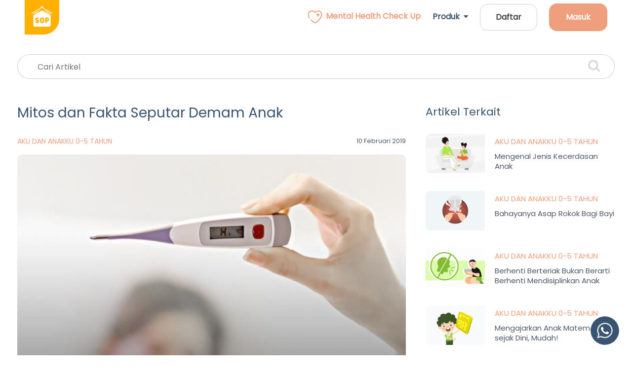

--- FILE ---
content_type: text/html; charset=UTF-8
request_url: https://schoolofparenting.id/mitos-dan-fakta-seputar-demam-anak/
body_size: 22234
content:
<!DOCTYPE html>
<!--[if IE 7]> <html class="no-js ie7 oldie" lang="en-US"> <![endif]-->
<!--[if IE 8]> <html class="no-js ie8 oldie" lang="en-US"> <![endif]-->
<!--[if gt IE 8]><!-->
<html lang="en-US">
    <head>
        <meta charset="UTF-8" />
        <meta name='robots' content='index, follow, max-image-preview:large, max-snippet:-1, max-video-preview:-1' />
			<script>
				// Allow detecting when fb api is loaded.
				function Deferred() {
					var self = this;
					this.promise = new Promise( function( resolve, reject ) {
						self.reject  = reject;
						self.resolve = resolve;
					});
				}
				window.fbLoaded = new Deferred();

				window.fbAsyncInit = function() {
					FB.init({
						appId            : '400448897200679',
						autoLogAppEvents : true,
						xfbml            : true,
						version          : 'v3.0'
					});

					window.fbLoaded.resolve();
				};

				(function(d, s, id){
					var js, fjs = d.getElementsByTagName(s)[0];
					if (d.getElementById(id)) {return;}
					js = d.createElement(s); js.id = id;
					js.src = "https://connect.facebook.net/en_US/sdk.js";
					fjs.parentNode.insertBefore(js, fjs);
				}(document, 'script', 'facebook-jssdk'));
			</script>
			
	<!-- This site is optimized with the Yoast SEO plugin v23.5 - https://yoast.com/wordpress/plugins/seo/ -->
	<title>Mitos dan Fakta Seputar Demam Anak | School of Parenting</title>
	<meta name="description" content="Ada berbagai macam mitos yang berkemabang di masyarakat terkait demam anak. Sebaiknya periksa fakta terkait mitos tersebut. Ini dia mitos dan faktanya!" />
	<link rel="canonical" href="https://schoolofparenting.id/mitos-dan-fakta-seputar-demam-anak/" />
	<meta property="og:locale" content="en_US" />
	<meta property="og:type" content="article" />
	<meta property="og:title" content="Mitos dan Fakta Seputar Demam Anak | School of Parenting" />
	<meta property="og:description" content="Ada berbagai macam mitos yang berkemabang di masyarakat terkait demam anak. Sebaiknya periksa fakta terkait mitos tersebut. Ini dia mitos dan faktanya!" />
	<meta property="og:url" content="https://schoolofparenting.id/mitos-dan-fakta-seputar-demam-anak/" />
	<meta property="og:site_name" content="School of Parenting" />
	<meta property="article:publisher" content="https://facebook.com/School-of-Parenting-298383483607400/" />
	<meta property="article:published_time" content="2019-02-10T01:00:00+00:00" />
	<meta property="article:modified_time" content="2020-12-22T08:18:24+00:00" />
	<meta property="og:image" content="https://schoolofparenting.id/wp-content/uploads/2019/02/FEATURE-IMAGE-Mitos-dan-Fakta-Seputar-Demam-Anak.jpg" />
	<meta property="og:image:width" content="585" />
	<meta property="og:image:height" content="419" />
	<meta property="og:image:type" content="image/jpeg" />
	<meta name="author" content="School of Parenting" />
	<meta name="twitter:card" content="summary_large_image" />
	<meta name="twitter:label1" content="Written by" />
	<meta name="twitter:data1" content="School of Parenting" />
	<meta name="twitter:label2" content="Est. reading time" />
	<meta name="twitter:data2" content="4 minutes" />
	<script type="application/ld+json" class="yoast-schema-graph">{"@context":"https://schema.org","@graph":[{"@type":"WebPage","@id":"https://schoolofparenting.id/mitos-dan-fakta-seputar-demam-anak/","url":"https://schoolofparenting.id/mitos-dan-fakta-seputar-demam-anak/","name":"Mitos dan Fakta Seputar Demam Anak | School of Parenting","isPartOf":{"@id":"https://schoolofparenting.id/#website"},"primaryImageOfPage":{"@id":"https://schoolofparenting.id/mitos-dan-fakta-seputar-demam-anak/#primaryimage"},"image":{"@id":"https://schoolofparenting.id/mitos-dan-fakta-seputar-demam-anak/#primaryimage"},"thumbnailUrl":"https://schoolofparenting.id/wp-content/uploads/2019/02/FEATURE-IMAGE-Mitos-dan-Fakta-Seputar-Demam-Anak.jpg","datePublished":"2019-02-10T01:00:00+00:00","dateModified":"2020-12-22T08:18:24+00:00","author":{"@id":"https://schoolofparenting.id/#/schema/person/665d55c83d9748bc4026b08d1782bd92"},"description":"Ada berbagai macam mitos yang berkemabang di masyarakat terkait demam anak. Sebaiknya periksa fakta terkait mitos tersebut. Ini dia mitos dan faktanya!","breadcrumb":{"@id":"https://schoolofparenting.id/mitos-dan-fakta-seputar-demam-anak/#breadcrumb"},"inLanguage":"en-US","potentialAction":[{"@type":"ReadAction","target":["https://schoolofparenting.id/mitos-dan-fakta-seputar-demam-anak/"]}]},{"@type":"ImageObject","inLanguage":"en-US","@id":"https://schoolofparenting.id/mitos-dan-fakta-seputar-demam-anak/#primaryimage","url":"https://schoolofparenting.id/wp-content/uploads/2019/02/FEATURE-IMAGE-Mitos-dan-Fakta-Seputar-Demam-Anak.jpg","contentUrl":"https://schoolofparenting.id/wp-content/uploads/2019/02/FEATURE-IMAGE-Mitos-dan-Fakta-Seputar-Demam-Anak.jpg","width":585,"height":419,"caption":"Mitos dan fakta demam pada anak"},{"@type":"BreadcrumbList","@id":"https://schoolofparenting.id/mitos-dan-fakta-seputar-demam-anak/#breadcrumb","itemListElement":[{"@type":"ListItem","position":1,"name":"Home","item":"https://schoolofparenting.id/"},{"@type":"ListItem","position":2,"name":"Mitos dan Fakta Seputar Demam Anak"}]},{"@type":"WebSite","@id":"https://schoolofparenting.id/#website","url":"https://schoolofparenting.id/","name":"School of Parenting","description":"Digital Platform for Family Mental Health","potentialAction":[{"@type":"SearchAction","target":{"@type":"EntryPoint","urlTemplate":"https://schoolofparenting.id/?s={search_term_string}"},"query-input":{"@type":"PropertyValueSpecification","valueRequired":true,"valueName":"search_term_string"}}],"inLanguage":"en-US"},{"@type":"Person","@id":"https://schoolofparenting.id/#/schema/person/665d55c83d9748bc4026b08d1782bd92","name":"School of Parenting","image":{"@type":"ImageObject","inLanguage":"en-US","@id":"https://schoolofparenting.id/#/schema/person/image/","url":"https://secure.gravatar.com/avatar/3bde2f71e2997e432f481d1df0d3da9f?s=96&d=mm&r=g","contentUrl":"https://secure.gravatar.com/avatar/3bde2f71e2997e432f481d1df0d3da9f?s=96&d=mm&r=g","caption":"School of Parenting"},"url":"https://schoolofparenting.id/author/vina/"}]}</script>
	<!-- / Yoast SEO plugin. -->


<link rel='dns-prefetch' href='//fonts.googleapis.com' />
<link rel="alternate" type="application/rss+xml" title="School of Parenting &raquo; Feed" href="https://schoolofparenting.id/feed/" />
<link rel="alternate" type="application/rss+xml" title="School of Parenting &raquo; Comments Feed" href="https://schoolofparenting.id/comments/feed/" />
<link rel="alternate" type="application/rss+xml" title="School of Parenting &raquo; Mitos dan Fakta Seputar Demam Anak Comments Feed" href="https://schoolofparenting.id/mitos-dan-fakta-seputar-demam-anak/feed/" />
<script type="text/javascript">
/* <![CDATA[ */
window._wpemojiSettings = {"baseUrl":"https:\/\/s.w.org\/images\/core\/emoji\/14.0.0\/72x72\/","ext":".png","svgUrl":"https:\/\/s.w.org\/images\/core\/emoji\/14.0.0\/svg\/","svgExt":".svg","source":{"concatemoji":"https:\/\/schoolofparenting.id\/wp-includes\/js\/wp-emoji-release.min.js?ver=6.4.3"}};
/*! This file is auto-generated */
!function(i,n){var o,s,e;function c(e){try{var t={supportTests:e,timestamp:(new Date).valueOf()};sessionStorage.setItem(o,JSON.stringify(t))}catch(e){}}function p(e,t,n){e.clearRect(0,0,e.canvas.width,e.canvas.height),e.fillText(t,0,0);var t=new Uint32Array(e.getImageData(0,0,e.canvas.width,e.canvas.height).data),r=(e.clearRect(0,0,e.canvas.width,e.canvas.height),e.fillText(n,0,0),new Uint32Array(e.getImageData(0,0,e.canvas.width,e.canvas.height).data));return t.every(function(e,t){return e===r[t]})}function u(e,t,n){switch(t){case"flag":return n(e,"\ud83c\udff3\ufe0f\u200d\u26a7\ufe0f","\ud83c\udff3\ufe0f\u200b\u26a7\ufe0f")?!1:!n(e,"\ud83c\uddfa\ud83c\uddf3","\ud83c\uddfa\u200b\ud83c\uddf3")&&!n(e,"\ud83c\udff4\udb40\udc67\udb40\udc62\udb40\udc65\udb40\udc6e\udb40\udc67\udb40\udc7f","\ud83c\udff4\u200b\udb40\udc67\u200b\udb40\udc62\u200b\udb40\udc65\u200b\udb40\udc6e\u200b\udb40\udc67\u200b\udb40\udc7f");case"emoji":return!n(e,"\ud83e\udef1\ud83c\udffb\u200d\ud83e\udef2\ud83c\udfff","\ud83e\udef1\ud83c\udffb\u200b\ud83e\udef2\ud83c\udfff")}return!1}function f(e,t,n){var r="undefined"!=typeof WorkerGlobalScope&&self instanceof WorkerGlobalScope?new OffscreenCanvas(300,150):i.createElement("canvas"),a=r.getContext("2d",{willReadFrequently:!0}),o=(a.textBaseline="top",a.font="600 32px Arial",{});return e.forEach(function(e){o[e]=t(a,e,n)}),o}function t(e){var t=i.createElement("script");t.src=e,t.defer=!0,i.head.appendChild(t)}"undefined"!=typeof Promise&&(o="wpEmojiSettingsSupports",s=["flag","emoji"],n.supports={everything:!0,everythingExceptFlag:!0},e=new Promise(function(e){i.addEventListener("DOMContentLoaded",e,{once:!0})}),new Promise(function(t){var n=function(){try{var e=JSON.parse(sessionStorage.getItem(o));if("object"==typeof e&&"number"==typeof e.timestamp&&(new Date).valueOf()<e.timestamp+604800&&"object"==typeof e.supportTests)return e.supportTests}catch(e){}return null}();if(!n){if("undefined"!=typeof Worker&&"undefined"!=typeof OffscreenCanvas&&"undefined"!=typeof URL&&URL.createObjectURL&&"undefined"!=typeof Blob)try{var e="postMessage("+f.toString()+"("+[JSON.stringify(s),u.toString(),p.toString()].join(",")+"));",r=new Blob([e],{type:"text/javascript"}),a=new Worker(URL.createObjectURL(r),{name:"wpTestEmojiSupports"});return void(a.onmessage=function(e){c(n=e.data),a.terminate(),t(n)})}catch(e){}c(n=f(s,u,p))}t(n)}).then(function(e){for(var t in e)n.supports[t]=e[t],n.supports.everything=n.supports.everything&&n.supports[t],"flag"!==t&&(n.supports.everythingExceptFlag=n.supports.everythingExceptFlag&&n.supports[t]);n.supports.everythingExceptFlag=n.supports.everythingExceptFlag&&!n.supports.flag,n.DOMReady=!1,n.readyCallback=function(){n.DOMReady=!0}}).then(function(){return e}).then(function(){var e;n.supports.everything||(n.readyCallback(),(e=n.source||{}).concatemoji?t(e.concatemoji):e.wpemoji&&e.twemoji&&(t(e.twemoji),t(e.wpemoji)))}))}((window,document),window._wpemojiSettings);
/* ]]> */
</script>
<style id='wp-emoji-styles-inline-css' type='text/css'>

	img.wp-smiley, img.emoji {
		display: inline !important;
		border: none !important;
		box-shadow: none !important;
		height: 1em !important;
		width: 1em !important;
		margin: 0 0.07em !important;
		vertical-align: -0.1em !important;
		background: none !important;
		padding: 0 !important;
	}
</style>
<link rel='stylesheet' id='wp-block-library-css' href='https://schoolofparenting.id/wp-includes/css/dist/block-library/style.min.css?ver=6.4.3' type='text/css' media='all' />
<style id='classic-theme-styles-inline-css' type='text/css'>
/*! This file is auto-generated */
.wp-block-button__link{color:#fff;background-color:#32373c;border-radius:9999px;box-shadow:none;text-decoration:none;padding:calc(.667em + 2px) calc(1.333em + 2px);font-size:1.125em}.wp-block-file__button{background:#32373c;color:#fff;text-decoration:none}
</style>
<style id='global-styles-inline-css' type='text/css'>
body{--wp--preset--color--black: #000000;--wp--preset--color--cyan-bluish-gray: #abb8c3;--wp--preset--color--white: #ffffff;--wp--preset--color--pale-pink: #f78da7;--wp--preset--color--vivid-red: #cf2e2e;--wp--preset--color--luminous-vivid-orange: #ff6900;--wp--preset--color--luminous-vivid-amber: #fcb900;--wp--preset--color--light-green-cyan: #7bdcb5;--wp--preset--color--vivid-green-cyan: #00d084;--wp--preset--color--pale-cyan-blue: #8ed1fc;--wp--preset--color--vivid-cyan-blue: #0693e3;--wp--preset--color--vivid-purple: #9b51e0;--wp--preset--gradient--vivid-cyan-blue-to-vivid-purple: linear-gradient(135deg,rgba(6,147,227,1) 0%,rgb(155,81,224) 100%);--wp--preset--gradient--light-green-cyan-to-vivid-green-cyan: linear-gradient(135deg,rgb(122,220,180) 0%,rgb(0,208,130) 100%);--wp--preset--gradient--luminous-vivid-amber-to-luminous-vivid-orange: linear-gradient(135deg,rgba(252,185,0,1) 0%,rgba(255,105,0,1) 100%);--wp--preset--gradient--luminous-vivid-orange-to-vivid-red: linear-gradient(135deg,rgba(255,105,0,1) 0%,rgb(207,46,46) 100%);--wp--preset--gradient--very-light-gray-to-cyan-bluish-gray: linear-gradient(135deg,rgb(238,238,238) 0%,rgb(169,184,195) 100%);--wp--preset--gradient--cool-to-warm-spectrum: linear-gradient(135deg,rgb(74,234,220) 0%,rgb(151,120,209) 20%,rgb(207,42,186) 40%,rgb(238,44,130) 60%,rgb(251,105,98) 80%,rgb(254,248,76) 100%);--wp--preset--gradient--blush-light-purple: linear-gradient(135deg,rgb(255,206,236) 0%,rgb(152,150,240) 100%);--wp--preset--gradient--blush-bordeaux: linear-gradient(135deg,rgb(254,205,165) 0%,rgb(254,45,45) 50%,rgb(107,0,62) 100%);--wp--preset--gradient--luminous-dusk: linear-gradient(135deg,rgb(255,203,112) 0%,rgb(199,81,192) 50%,rgb(65,88,208) 100%);--wp--preset--gradient--pale-ocean: linear-gradient(135deg,rgb(255,245,203) 0%,rgb(182,227,212) 50%,rgb(51,167,181) 100%);--wp--preset--gradient--electric-grass: linear-gradient(135deg,rgb(202,248,128) 0%,rgb(113,206,126) 100%);--wp--preset--gradient--midnight: linear-gradient(135deg,rgb(2,3,129) 0%,rgb(40,116,252) 100%);--wp--preset--font-size--small: 13px;--wp--preset--font-size--medium: 20px;--wp--preset--font-size--large: 36px;--wp--preset--font-size--x-large: 42px;--wp--preset--spacing--20: 0.44rem;--wp--preset--spacing--30: 0.67rem;--wp--preset--spacing--40: 1rem;--wp--preset--spacing--50: 1.5rem;--wp--preset--spacing--60: 2.25rem;--wp--preset--spacing--70: 3.38rem;--wp--preset--spacing--80: 5.06rem;--wp--preset--shadow--natural: 6px 6px 9px rgba(0, 0, 0, 0.2);--wp--preset--shadow--deep: 12px 12px 50px rgba(0, 0, 0, 0.4);--wp--preset--shadow--sharp: 6px 6px 0px rgba(0, 0, 0, 0.2);--wp--preset--shadow--outlined: 6px 6px 0px -3px rgba(255, 255, 255, 1), 6px 6px rgba(0, 0, 0, 1);--wp--preset--shadow--crisp: 6px 6px 0px rgba(0, 0, 0, 1);}:where(.is-layout-flex){gap: 0.5em;}:where(.is-layout-grid){gap: 0.5em;}body .is-layout-flow > .alignleft{float: left;margin-inline-start: 0;margin-inline-end: 2em;}body .is-layout-flow > .alignright{float: right;margin-inline-start: 2em;margin-inline-end: 0;}body .is-layout-flow > .aligncenter{margin-left: auto !important;margin-right: auto !important;}body .is-layout-constrained > .alignleft{float: left;margin-inline-start: 0;margin-inline-end: 2em;}body .is-layout-constrained > .alignright{float: right;margin-inline-start: 2em;margin-inline-end: 0;}body .is-layout-constrained > .aligncenter{margin-left: auto !important;margin-right: auto !important;}body .is-layout-constrained > :where(:not(.alignleft):not(.alignright):not(.alignfull)){max-width: var(--wp--style--global--content-size);margin-left: auto !important;margin-right: auto !important;}body .is-layout-constrained > .alignwide{max-width: var(--wp--style--global--wide-size);}body .is-layout-flex{display: flex;}body .is-layout-flex{flex-wrap: wrap;align-items: center;}body .is-layout-flex > *{margin: 0;}body .is-layout-grid{display: grid;}body .is-layout-grid > *{margin: 0;}:where(.wp-block-columns.is-layout-flex){gap: 2em;}:where(.wp-block-columns.is-layout-grid){gap: 2em;}:where(.wp-block-post-template.is-layout-flex){gap: 1.25em;}:where(.wp-block-post-template.is-layout-grid){gap: 1.25em;}.has-black-color{color: var(--wp--preset--color--black) !important;}.has-cyan-bluish-gray-color{color: var(--wp--preset--color--cyan-bluish-gray) !important;}.has-white-color{color: var(--wp--preset--color--white) !important;}.has-pale-pink-color{color: var(--wp--preset--color--pale-pink) !important;}.has-vivid-red-color{color: var(--wp--preset--color--vivid-red) !important;}.has-luminous-vivid-orange-color{color: var(--wp--preset--color--luminous-vivid-orange) !important;}.has-luminous-vivid-amber-color{color: var(--wp--preset--color--luminous-vivid-amber) !important;}.has-light-green-cyan-color{color: var(--wp--preset--color--light-green-cyan) !important;}.has-vivid-green-cyan-color{color: var(--wp--preset--color--vivid-green-cyan) !important;}.has-pale-cyan-blue-color{color: var(--wp--preset--color--pale-cyan-blue) !important;}.has-vivid-cyan-blue-color{color: var(--wp--preset--color--vivid-cyan-blue) !important;}.has-vivid-purple-color{color: var(--wp--preset--color--vivid-purple) !important;}.has-black-background-color{background-color: var(--wp--preset--color--black) !important;}.has-cyan-bluish-gray-background-color{background-color: var(--wp--preset--color--cyan-bluish-gray) !important;}.has-white-background-color{background-color: var(--wp--preset--color--white) !important;}.has-pale-pink-background-color{background-color: var(--wp--preset--color--pale-pink) !important;}.has-vivid-red-background-color{background-color: var(--wp--preset--color--vivid-red) !important;}.has-luminous-vivid-orange-background-color{background-color: var(--wp--preset--color--luminous-vivid-orange) !important;}.has-luminous-vivid-amber-background-color{background-color: var(--wp--preset--color--luminous-vivid-amber) !important;}.has-light-green-cyan-background-color{background-color: var(--wp--preset--color--light-green-cyan) !important;}.has-vivid-green-cyan-background-color{background-color: var(--wp--preset--color--vivid-green-cyan) !important;}.has-pale-cyan-blue-background-color{background-color: var(--wp--preset--color--pale-cyan-blue) !important;}.has-vivid-cyan-blue-background-color{background-color: var(--wp--preset--color--vivid-cyan-blue) !important;}.has-vivid-purple-background-color{background-color: var(--wp--preset--color--vivid-purple) !important;}.has-black-border-color{border-color: var(--wp--preset--color--black) !important;}.has-cyan-bluish-gray-border-color{border-color: var(--wp--preset--color--cyan-bluish-gray) !important;}.has-white-border-color{border-color: var(--wp--preset--color--white) !important;}.has-pale-pink-border-color{border-color: var(--wp--preset--color--pale-pink) !important;}.has-vivid-red-border-color{border-color: var(--wp--preset--color--vivid-red) !important;}.has-luminous-vivid-orange-border-color{border-color: var(--wp--preset--color--luminous-vivid-orange) !important;}.has-luminous-vivid-amber-border-color{border-color: var(--wp--preset--color--luminous-vivid-amber) !important;}.has-light-green-cyan-border-color{border-color: var(--wp--preset--color--light-green-cyan) !important;}.has-vivid-green-cyan-border-color{border-color: var(--wp--preset--color--vivid-green-cyan) !important;}.has-pale-cyan-blue-border-color{border-color: var(--wp--preset--color--pale-cyan-blue) !important;}.has-vivid-cyan-blue-border-color{border-color: var(--wp--preset--color--vivid-cyan-blue) !important;}.has-vivid-purple-border-color{border-color: var(--wp--preset--color--vivid-purple) !important;}.has-vivid-cyan-blue-to-vivid-purple-gradient-background{background: var(--wp--preset--gradient--vivid-cyan-blue-to-vivid-purple) !important;}.has-light-green-cyan-to-vivid-green-cyan-gradient-background{background: var(--wp--preset--gradient--light-green-cyan-to-vivid-green-cyan) !important;}.has-luminous-vivid-amber-to-luminous-vivid-orange-gradient-background{background: var(--wp--preset--gradient--luminous-vivid-amber-to-luminous-vivid-orange) !important;}.has-luminous-vivid-orange-to-vivid-red-gradient-background{background: var(--wp--preset--gradient--luminous-vivid-orange-to-vivid-red) !important;}.has-very-light-gray-to-cyan-bluish-gray-gradient-background{background: var(--wp--preset--gradient--very-light-gray-to-cyan-bluish-gray) !important;}.has-cool-to-warm-spectrum-gradient-background{background: var(--wp--preset--gradient--cool-to-warm-spectrum) !important;}.has-blush-light-purple-gradient-background{background: var(--wp--preset--gradient--blush-light-purple) !important;}.has-blush-bordeaux-gradient-background{background: var(--wp--preset--gradient--blush-bordeaux) !important;}.has-luminous-dusk-gradient-background{background: var(--wp--preset--gradient--luminous-dusk) !important;}.has-pale-ocean-gradient-background{background: var(--wp--preset--gradient--pale-ocean) !important;}.has-electric-grass-gradient-background{background: var(--wp--preset--gradient--electric-grass) !important;}.has-midnight-gradient-background{background: var(--wp--preset--gradient--midnight) !important;}.has-small-font-size{font-size: var(--wp--preset--font-size--small) !important;}.has-medium-font-size{font-size: var(--wp--preset--font-size--medium) !important;}.has-large-font-size{font-size: var(--wp--preset--font-size--large) !important;}.has-x-large-font-size{font-size: var(--wp--preset--font-size--x-large) !important;}
.wp-block-navigation a:where(:not(.wp-element-button)){color: inherit;}
:where(.wp-block-post-template.is-layout-flex){gap: 1.25em;}:where(.wp-block-post-template.is-layout-grid){gap: 1.25em;}
:where(.wp-block-columns.is-layout-flex){gap: 2em;}:where(.wp-block-columns.is-layout-grid){gap: 2em;}
.wp-block-pullquote{font-size: 1.5em;line-height: 1.6;}
</style>
<link rel='stylesheet' id='animate-css' href='https://schoolofparenting.id/wp-content/plugins/wp-quiz-pro/assets/frontend/css/animate.css?ver=3.6.0' type='text/css' media='all' />
<link rel='stylesheet' id='wp-quiz-css' href='https://schoolofparenting.id/wp-content/plugins/wp-quiz-pro/assets/frontend/css/wp-quiz.css?ver=2.1.5' type='text/css' media='all' />
<link rel='stylesheet' id='sopalpha-fonts-css' href='https://fonts.googleapis.com/css?family=Montserrat:300,400,500,700%7cVarela+Round' type='text/css' media='all' />
<link rel='stylesheet' id='wpra_front_css-css' href='https://schoolofparenting.id/wp-content/plugins/wp-reactions-lite/assets/css/front.css?v=2%3Fv%3D1.3.10&#038;ver=6.4.3' type='text/css' media='all' />
<link rel='stylesheet' id='wpra_common_css-css' href='https://schoolofparenting.id/wp-content/plugins/wp-reactions-lite/assets/css/common.css?v=1.3.10&#038;ver=6.4.3' type='text/css' media='all' />
<script type="text/javascript" src="https://schoolofparenting.id/wp-includes/js/tinymce/tinymce.min.js?ver=49110-20201110" id="wp-tinymce-root-js"></script>
<script type="text/javascript" src="https://schoolofparenting.id/wp-includes/js/tinymce/plugins/compat3x/plugin.min.js?ver=49110-20201110" id="wp-tinymce-js"></script>
<script type="text/javascript" src="https://schoolofparenting.id/wp-includes/js/jquery/jquery.min.js?ver=3.7.1" id="jquery-core-js"></script>
<script type="text/javascript" src="https://schoolofparenting.id/wp-includes/js/jquery/jquery-migrate.min.js?ver=3.4.1" id="jquery-migrate-js"></script>
<link rel="https://api.w.org/" href="https://schoolofparenting.id/wp-json/" /><link rel="alternate" type="application/json" href="https://schoolofparenting.id/wp-json/wp/v2/posts/4228" /><link rel="EditURI" type="application/rsd+xml" title="RSD" href="https://schoolofparenting.id/xmlrpc.php?rsd" />
<meta name="generator" content="WordPress 6.4.3" />
<link rel='shortlink' href='https://schoolofparenting.id/?p=4228' />
<link rel="alternate" type="application/json+oembed" href="https://schoolofparenting.id/wp-json/oembed/1.0/embed?url=https%3A%2F%2Fschoolofparenting.id%2Fmitos-dan-fakta-seputar-demam-anak%2F" />
<link rel="alternate" type="text/xml+oembed" href="https://schoolofparenting.id/wp-json/oembed/1.0/embed?url=https%3A%2F%2Fschoolofparenting.id%2Fmitos-dan-fakta-seputar-demam-anak%2F&#038;format=xml" />
<meta name="redi-version" content="1.2.7" /><link rel="icon" href="https://schoolofparenting.id/wp-content/uploads/2025/10/cropped-favicon-32x32.png" sizes="32x32" />
<link rel="icon" href="https://schoolofparenting.id/wp-content/uploads/2025/10/cropped-favicon-192x192.png" sizes="192x192" />
<link rel="apple-touch-icon" href="https://schoolofparenting.id/wp-content/uploads/2025/10/cropped-favicon-180x180.png" />
<meta name="msapplication-TileImage" content="https://schoolofparenting.id/wp-content/uploads/2025/10/cropped-favicon-270x270.png" />
                <!-- TITLE OF SITE -->
                <title>Mitos dan Fakta Seputar Demam Anak | School of Parenting</title>
        
        <!-- Meta -->
        <meta charset="utf-8">
                <meta name="viewport" content="width=device-width, initial-scale=1, maximum-scale=1">

        <!-- FAV AND ICONS -->
        <link rel="icon" href="https://komunitas.schoolofparenting.id/images/faviconxs.png?v=1" sizes="32x32" />
        <link rel="icon" href="https://komunitas.schoolofparenting.id/images/faviconm.png?v=1" sizes="192x192" />
        <link rel="apple-touch-icon-precomposed" href="https://komunitas.schoolofparenting.id/images/apple-icon-180.png?v=1" />

        <!-- GOOGLE FONTS -->
        <link href="https://fonts.googleapis.com/css?family=Montserrat:300,400,500,700%7cVarela+Round" rel="stylesheet">
        <!-- <link href="//fonts.googleapis.com/css?family=Montserrat:300,400,500,700%7cVarela+Round" rel="stylesheet"> -->
        <link href="https://fonts.googleapis.com/css2?family=Poppins&display=swap" rel="stylesheet">

        <!-- FONT ICONS -->
        <link rel="stylesheet" href="https://schoolofparenting.id/wp-content/themes/sopalpha/assets/curricular-html/assets/icons/font-awesome-4.7.0/css/font-awesome.min.css">
        
        <!-- Custom Icon Font -->
        <link rel="stylesheet" href="https://schoolofparenting.id/wp-content/themes/sopalpha/assets/curricular-html/assets/font/flaticon.css">
        <link rel="stylesheet" href="https://schoolofparenting.id/wp-content/themes/sopalpha/assets/font/sfcr/stylesheet.css" type="text/css" />
        <!-- Bootstrap-->
        <link rel="stylesheet" href="https://schoolofparenting.id/wp-content/themes/sopalpha/assets/curricular-html/assets/plugins/css/bootstrap.min.css">
        <!-- Animation -->
        <link rel="stylesheet" href="https://schoolofparenting.id/wp-content/themes/sopalpha/assets/curricular-html/assets/plugins/css/animate.css">
        <link rel="stylesheet" href="https://schoolofparenting.id/wp-content/themes/sopalpha/assets/curricular-html/assets/plugins/css/course-review.css?v=1.0">
        <!-- owl -->
        <link rel="stylesheet" href="https://schoolofparenting.id/wp-content/themes/sopalpha/assets/curricular-html/assets/plugins/css/owl.css">
        <!-- selectize -->
        <link rel="stylesheet" href="https://schoolofparenting.id/wp-content/themes/sopalpha/assets/curricular-html/assets/plugins/css/selectize.css">
        <link rel="stylesheet" href="https://schoolofparenting.id/wp-content/themes/sopalpha/assets/curricular-html/assets/plugins/css//selectize.bootstrap3.css">
        <!-- Fancybox-->
        <link rel="stylesheet" href="https://schoolofparenting.id/wp-content/themes/sopalpha/assets/curricular-html/assets/plugins/css/jquery.fancybox.min.css">
        <!--dropdown -->
        <link rel="stylesheet" href="https://schoolofparenting.id/wp-content/themes/sopalpha/assets/curricular-html/assets/plugins/css/bootstrap-dropdownhover.min.css">
        <!-- mobile nav-->
        <link rel="stylesheet" href="https://schoolofparenting.id/wp-content/themes/sopalpha/assets/curricular-html/assets/plugins/css/meanmenu.css">

        <!-- COUSTOM CSS link  -->
        <link rel="stylesheet" href="https://schoolofparenting.id/wp-content/themes/sopalpha/assets/curricular-html/assets/less/style.css?v=3.3">
        <link rel="stylesheet" href="https://schoolofparenting.id/wp-content/themes/sopalpha/assets/curricular-html/assets/less/responsive.css">

        <!-- Facebook Meta Pixel -->
        <meta name="facebook-domain-verification" content="a6qrv30smj9ctbgef4hxg4h9ruli3j" />

        <style type="text/css">
            /*
            *:not(i) {
                font-family: 'Poppins', sans-serif !important;
            }
            */
            body {
                /*font-family: 'sf_compact_roundedregular';*/
                font-family: 'Poppins', sans-serif !important;
            }
            a, p {
                opacity: 1 !important;
            }
            .nav-scroll {
                /*box-shadow: 0px 5px 5px rgba(0, 0, 0, 0.05) !important;*/
                box-shadow: 0px 5px 20px 0px rgba(56, 84, 112, 0.10) !important;
            }
            
            .mean-container .mean-bar::before {
                color: #fff;
                content: none;
                top: 23px;
            }
            .site-logo-phone {
                content: url('https://schoolofparenting.id/wp-content/themes/sopalpha/images/icon-sop-new.svg');
            }
            .navbar li {
                padding: 0px 12px;
            }
            .navbar-nav li a, .strict li a {
                font-family: 'Poppins', sans-serif;
                font-weight: 600;
                font-size: 16px;
                text-align: center;
                color: #434343;
                text-transform: none;
            }
            .mean-container .mean-nav ul li a {
                text-transform: none;
            }
            .navbar-nav li a.menu-active {
                color: #FFB103;
            }
            .strict li a.menu-active {
                color: #FFB103;
            }
            .navbar-nav li a:hover {
                color: #EF9F7D !important;
            }
            .strict li a:hover {
                color: #EF9F7D !important;
            }
            .menu-parent li a:hover {
                color: #EF9F7D !important;
                /*background: rgba(56, 84, 112, 0.1);*/
            }
            .dropdown-menu li a:hover {
                font-weight: 700 !important;
                background: inherit;
            }
            .menu-parent li a.menu-active {
                background: #385470 !important;
                border-radius: 10px !important;
                color: #FFFFFF !important;
                padding: 12px !important;
            }
            .menu-parent li a.menu-active > img {
                filter: invert(0%) sepia(0%) saturate(0%) hue-rotate(21deg) brightness(200%) contrast(500%) !important;
            }
            .navbar-nav li a.menu-nonactive {
                color: #385470;
            }
            .strict li a.menu-nonactive {
                color: #385470;
            }
            .menu-logo-sop {
                transition: transform .3s;
            }
            .menu-logo-sop:hover {
                transform: scale(1.1);
            }
            .list-submenu {
                margin-bottom: 20px;
                font-family: 'Poppins', sans-serif;
                font-weight: 500;
                font-size: 20px;
                line-height: 24px;
                text-align: left;
                opacity: 1;
                color: #385470;
                text-transform: none;
            }
            .list-submenu:hover {
                font-weight: bold;
            }
            .img-submenu {
                width: 32px;
                height: 32px;
                margin-right: 18px;
            }
            .mobile-menu-md {
                font-family: 'Poppins', sans-serif;
                font-weight: 500;
                font-size: 20px;
                line-height: 24px;
                text-align: center;
                color: #385470;
                text-transform: none;
            }
            .mobile-menu-main {
                font-family: 'Poppins', sans-serif;
                font-weight: 700;
                font-size: 24px;
                line-height: 24px;
                text-align: center;
                color: #385470;
            }
            .fa-caret-down {
                -webkit-transition: all 0.2s ease-in-out;
                -moz-transition: all 0.2s ease-in-out;
                -o-transition: all 0.2s ease-in-out;
                transition: all 0.2s ease-in-out;
            }

            .pum-content p {
                opacity: 1 !important;
            }
            .pum-content a {
                opacity: 1 !important;
            }
            .pum-theme-2382 .pum-container, .pum-theme-default-theme .pum-container {
                overflow: hidden;
            }

            .link-eula {
                font-family: 'sf_compact_roundedregular';
                font-weight: normal;
                font-size: 16px;
                line-height: 20px;
                color: #505767;
                opacity: 1;
            }

            
            .link-eula:hover {
                color: #f89f04;
            }

            .uv-footer .footer-item ul li a {
                color: #FFFFFF;
                opacity: 1;
            }
            .uv-footer .footer-item ul li a:hover {
                color: #EF9F7D;
            }

            body.perpanjang-paket-modal-open {
                overflow: hidden;
            }
            .btn-perpanjang-paket-modal {
                padding: 0;
                height: 48px;
                background-color: #EF9F7D;
                border-color: transparent;
                border-radius: 50px !important;
                font-family: 'Poppins', sans-serif;
                font-weight: bold;
                font-size: 16px;
                line-height: 44px;
                color: #FFFFFF;
                letter-spacing: 0;
            }
            .btn-perpanjang-paket-modal:hover {
                background-color: #E7642C;
                color: #FFFFFF;
            }
            .btn-perpanjang-paket-modal:focus {
                background-color: #EF9F7D;
                color: #FFFFFF;
            }
            /* The Modal (background) */
            .perpanjangpaketmodal {
                display: none; /* Hidden by default */
                position: fixed; /* Stay in place */
                z-index: 10000; /* Sit on top */
                left: 0;
                top: 0;
                width: 100%; /* Full width */
                height: 100%; /* Full height */
                overflow: auto; /* Enable scroll if needed */
                background-color: rgb(0,0,0); /* Fallback color */
                background-color: rgba(0,0,0,0.8); /* Black w/ opacity */
                align-items: center;
                justify-content: center;
            }
            /* Modal Content/Box */
            .perpanjang-paket-modal-content {
                position: relative;
                background-color: #FFFFFF;
                margin: auto; /* 15% from the top and centered */
                padding: 24px;
                border: none;
                width: 328px; /* Could be more or less, depending on screen size */
                max-width: 100%;
                text-align: center;
                border-radius: 20px;
            }
            /* The Close Button */
            .perpanjang-paket-close-modal {
                color: #FFFFFF;
                float: right;
                font-size: 28px;
                font-weight: 100;
            }
            .perpanjang-paket-close-modal:hover,
            .perpanjang-paket-close-modal:focus {
                background-color: #E7642C !important;
                color: #FFFFFF;
                text-decoration: none !important;
                cursor: pointer;
            }

            /* Plugin WP Reaction */
            .wpra-reactions-container {
                width: 100%;
                align-items: start;
            }
            .wpra-plugin-container .wpra-reactions-container .wpra-reactions {
                width: 100%;
                display: flex;
                align-items: center;
                justify-content: center;
            }
            .reaction2 {
                display: none !important;
            }
            .reaction3 {
                display: none !important;
            }
            .reaction4 {
                display: none !important;
            }
            .reaction7 {
                display: none !important;
            }
            .wpra-reactions-container .size-xlarge .wpra-reaction {
                width: 33%;
            }

            @media (min-width: 1900px) {
            	.footer-container {
            		max-width: 1500px;
    				margin: auto;
            	}
                .footer-left {
                    max-width: 650px;
                    padding-right: 0px;
                }
                .wrap-left-menu-bar {
                    margin-top: 0px;
                    margin-left: 75px;
                    width: 70px;
                    height: 70px;
                }
                .wrap-center-menu-bar {
                    width: 488px;
                }
                .wrap-right-menu-bar {
                    flex-grow: 1;
                    margin-right: 75px;
                }
            }

            @media (min-width: 1400px) and (max-width: 1899px) {
                .footer-left {
                    max-width: 600px;
                    padding-right: 0px;
                }
                .wrap-left-menu-bar {
                    margin-top: 0px;
                    margin-left: 75px;
                    width: 70px;
                    height: 70px;
                }
                .wrap-center-menu-bar {
                    width: 488px;
                }
                .wrap-right-menu-bar {
                    flex-grow: 1;
                    margin-right: 75px;
                }
            }

            @media (min-width: 768px) and (max-width: 1399px) {
            	.footer-left {
                    max-width: 565px;
                    padding-right: 0px;
                }
                .wrap-left-menu-bar {
                    margin-top: 0px;
                    /*margin-left: 15px;*/
                    margin-left: 35px;
                    width: 70px;
                    height: 70px;
                }
                .wrap-center-menu-bar {
                    width: 400px;
                }
                .wrap-right-menu-bar {
                    flex-grow: 1;
                    /*margin-right: 15px;*/
                    margin-right: 35px;
                }
            }

            @media (min-width: 768px) {
                .hide-desktop {
                    display: none;
                }
                                    .nav-scroll {
                        background: transparent !important;
                    }
                                .strict {
                    background: transparent !important;
                }
                .menu-utama {
                    width: 100%;
                    background: #FFFFFF;
                }
                .inner-menu-utama {
                    height: 70px;
                    display: flex;
                    align-items: center;
                }
                .wrap-center-menu-bar {
                    max-width: 100%;
                    margin-left: 24px;
                    margin-right: 24px;
                    display: flex;
                    align-items: center;
                }
                .search-menu-bar input[type="text"] {
                    background: #FAFAFA !important;
                    height: 56px !important;
                    border: 1px solid #CFCFCF !important;
                    border-radius: 16px !important;
                    box-sizing: border-box !important;
                    text-align: left !important;
                    color: #434343 !important;
                    padding-left: 50px !important;
                }
                .search-menu-bar > img {
                    position: absolute !important;
                    top: 15px !important;
                    left: 16px !important;
                    max-width: 24px !important;
                }
                .search-menu-bar input:focus {
                    outline: none !important;
                    border: 1px solid #EF9F7D !important;
                }
                .col-search-menu-bar::placeholder {
                    color: #A6A6A6 !important;
                    opacity: 1 !important; /* Firefox */
                }
                .col-search-menu-bar:-moz-placeholder { /* Mozilla Firefox 4 to 18 */
                    color: #A6A6A6 !important;
                    opacity: 1 !important;
                }
                .col-search-menu-bar::-moz-placeholder { /* Mozilla Firefox 19+ */
                    color: #A6A6A6 !important;
                    opacity: 1 !important;
                }
                .col-search-menu-bar:-ms-input-placeholder { /* Internet Explorer 10-11 */
                    color: #A6A6A6 !important;
                }
                .col-search-menu-bar::-ms-input-placeholder { /* Microsoft Edge */
                    color: #A6A6A6 !important;
                }
                .col-search-menu-bar::-webkit-input-placeholder { /* WebKit, Blink, Edge */
                    color: #A6A6A6 !important;
                }
                .dropdown-nav li a {
                    font-weight: normal !important;
                    padding: 12px 0px !important;
                }
                .dropdown-nav li {
                    padding: 0px 30px !important;
                }
                .dropdown-nav li:first-child {
                    padding-left: 0 !important;
                }
                .dropdown-nav li:last-child {
                    padding-right: 0 !important;
                }
                .complete-profil {
                    box-shadow: none !important;
                }
                .complete-profil.strict {
                    margin-top: 62px;
                    box-shadow: 0px 5px 5px rgb(0 0 0 / 5%) !important;
                }
                .btn-alert-complete-profil {
                    background-color: #F7ECE4 !important;
                    border: 1px solid #385470 !important;
                    border-radius: 10px !important;
                    font-family: 'Poppins', sans-serif !important;
                    font-weight: 700 !important;
                    font-size: 18px !important;
                    line-height: 24px !important;
                    color: #385470 !important;
                    width: 170px !important;
                    padding: 12px 0px !important;
                    letter-spacing: 0px !important;
                }
                .btn-alert-complete-profil:hover {
                    background-color: #385470 !important;
                    color: #FFFFFF !important;
                }
                .btn-alert-complete-profil:focus {
                    background-color: #F7ECE4 !important;
                    color: #385470 !important;
                }
                .uv-footer {
                    padding-top: 60px;
                }
                .footer-container {
                    padding-left: 95px;
                    padding-right: 75px;
                }
                .footer-logo-sop {
                    /*float: left;
                    position: relative;
                    width: 103px;*/
                    display: flex;
                    align-items: center;
                }
                .img-logo-sop-footer {
                    width: 42px;
                    margin-right: 10px;
                }
                .footer-info-sop {
                    float: left;
                    position: relative;
                    width: 322px;
                    padding-top: 30px;
                }
                .footer-item-link-list {
                    padding-left: 60px;
                    max-width: 185px;
                }
                .footer-item-link-info {
                    margin-top: 22px;
                    margin-left: 0px;
                    width: 260px;
                }
                .footer-item-contact-info {
                    margin-left: 20px;
                    padding-top: 24px;
                    width: 285px;
                }
                .uv-footer .footer-item ul li {
                    margin-bottom: 20px;
                }
                .txtfooter-info-sop {
                    font-size: 16px;
                    line-height: 24px;
                }
                .icon-social-footer {
                    width: 32px !important;
                }
                .icon-playstore-footer {
                    width: 128px !important;
                }
                .copyright-footer {
                    font-size: 14px !important;
                    text-align: center !important;
                }
                .support-contact-us {
                    position: fixed;
                    bottom: 20px;
                    right: 25px;
                    width: auto;
                    z-index: 9999;
                    transition: 0.3s;
                }
                .support-contact-us:hover {
                    transform: scale(1.1);
                }
                .dropdown-edk-content {
                    display: none;
                    position: absolute;
                    background-color: #f9f9f9;
                    min-width: 160px;
                    box-shadow: 0px 8px 16px 0px rgba(0,0,0,0.2);
                    z-index: 1;
                }
                .dropdown-edk-content a {
                    float: none;
                    font-family: 'Poppins', sans-serif !important;
                    font-size: 18px;
                    line-height: 22px;
                    color: #385470;
                    padding: 12px 16px;
                    text-decoration: none;
                    display: block;
                    text-align: left;
                }
                .dropdown-edk-content a:hover {
                    background-color: #ddd;
                }
                .dropdown-edukasi:hover .dropdown-edk-content {
                    display: block;
                }
                .img-submenu-edk {
                    width: 28px;
                    margin-right: 10px;
                }
                /* Plugin WP Reaction */
                .wpra-plugin-container .wpra-reactions-container .wpra-reactions {
                    height: 140px;
                }
                .wpra-reactions-container .size-xlarge .wpra-reaction > .wpra-arrow-badge {
                    top: 130px;
                }
            }

            @media (max-width: 767px) {
                .hide-mobile {
                    display: none !important;
                }
                body.menu-open {
                    overflow: hidden;
                }
                /*.pum-container, .pum-content, .pum-content+.pum-close, .pum-content+.pum-close:active, .pum-content+.pum-close:focus, .pum-content+.pum-close:hover, .pum-overlay, .pum-title {
                	max-width: 100%;
                }*/
                /* The side navigation menu */
                .sidemenunav {
                    height: 100%; /* 100% Full-height */
                    width: 0; /* 0 width - change this with JavaScript */
                    position: fixed; /* Stay in place */
                    z-index: 10000; /* Stay on top */
                    top: 0;
                    right: 0;
                    /*background-color: #FFFFFF;*/
                    background-color: rgba(0,0,0,0.4); /* Black w/ opacity */
                    overflow-x: hidden; /* Disable horizontal scroll */
                    transition: 0.1s;
                }
                .side-menu-content {
                    background-color: #FFFFFF;
                    height: 100%;
                    width: 0;
                    float: right;
                    border-radius: 30px 0px 0px 30px;
                    overflow-x: scroll;
                    transition: 0.3s;
                }
                /* The navigation menu links */
                .side-menu-content a {
                    margin-bottom: 20px;
                    padding-right: 18px;
                    text-decoration: none;
                    display: block;
                    transition: 0.1s;
                    text-align: right;
                    font-family: 'sf_compact_roundedregular';
                    font-weight: normal;
                    font-size: 18px;
                    line-height: 21px;
                    color: #646464;
                    opacity: 1;
                }
                .side-menu-content a:hover {
                    color: #FFB103;
                    opacity: 1;
                }
                /* Position and style the close button */
                .side-menu-content .closemenubtn {
                    position: absolute;
                    top: 4px;
                    right: 292px;
                    width: 40px;
                    height: 40px;
                    padding: 0;
                    border-radius: 50%;
                    font-size: 36px;
                    line-height: 36px;
                    background: #FFB103;
                    color: #FFFFFF;
                    text-align: center;
                    opacity: 1;
                }
                .side-menu-content .registermenumobile {
                    margin-right: 17px;
                    float: right;
                    width: 156px;
                    height: 48px;
                    padding: 0;
                    border-radius: 24px;
                    font-size: 16px;
                    line-height: 48px;
                    background: #FFB103;
                    color: #FFFFFF;
                    text-align: center;
                    opacity: 1;
                }
                .side-menu-content .loginmenumobile {
                    padding-top: 24px;
                    margin-bottom: 20px;
                    font-size: 18px;
                    line-height: 21px;
                    color: #646464 !important;
                }
                .side-menu-content .wrap-menu-user {
                    position: absolute;
                    top: 0px;
                    right: 0px;
                    height: 67px;
                    padding: 0;
                    display: flex;
                }
                .side-menu-content .notifmenumobile {
                    /*position: absolute;
                    top: 0px;
                    right: 179px;
                    height: 67px;
                    padding: 0;*/
                    margin-right: -1px;
                    font-weight: normal;
                    padding-left: 37px;
                    padding-right: 15px;
                    background: #82BC2F;
                    color: #FFFFFF;
                    border-radius: 50px 0px 0px 50px;
                    align-items: center;
                    justify-content: center;
                    display: flex;
                }
                .side-menu-content .usermenumobile {
                    /*position: absolute;
                    top: 0px;
                    right: 0px;
                    height: 67px;
                    padding: 0;
                    width: 180px;*/
                    max-width: 180px;
                    overflow: hidden;
                    font-weight: normal;
                    padding-left: 15px;
                    padding-right: 37px;
                    background: #82BC2F;
                    color: #FFFFFF;
                    align-items: center;
                    display: flex;
                }
                .panel-sidemenu-mobile {
                    margin-right: 20px;
                    border-right: 1px solid rgba(100, 100, 100, 0.2);
                    transition: max-height 0.2s ease-out;
                }
                .link-menu-user {
                    margin-top: 54px;
                }
                .link-menu-user a {
                    margin-bottom: 0px !important;
                    padding-right: 37px;
                    text-decoration: none;
                    display: block;
                    transition: 0.1s;
                    text-align: right;
                    font-family: 'sf_compact_roundedregular';
                    font-weight: normal;
                    font-size: 14px;
                    line-height: 25px;
                    color: #828282;
                    opacity: 1;
                }
                .link-menu-user a:hover {
                    color: #FFB103;
                    opacity: 1;
                }
                .list-submenu {
                    font-size: 16px;
                }
                .complete-profil {
                    box-shadow: none !important;
                }
                .complete-profil.strict {
                    margin-top: 64px;
                    box-shadow: 0px 5px 5px rgb(0 0 0 / 5%) !important;
                }
                .btn-alert-complete-profil {
                    background-color: #fff8e6;
                    border: 1px solid #FFB102;
                    border-radius: 50px;
                    font-family: 'sf_compact_roundedregular';
                    font-weight: bold;
                    font-size: 18px;
                    line-height: 30px;
                    color: #646464;
                    width: 220px;
                    padding: 8px 0px;
                    letter-spacing: 0px;
                }
                .btn-alert-complete-profil:hover {
                    background-color: #FFFFFF;
                    color: #FFB103;
                }
                .btn-alert-complete-profil:focus {
                    background-color: #fff8e6;
                    color: #646464;
                }
                .uv-footer {
                    padding-top: 40px;
                    padding-bottom: 20px;
                }
                .footer-container {
                    padding-left: 20px;
                    padding-right: 20px;
                }
                .footer-left {
                    text-align: center;
                }
                .footer-info-sop {
                    padding-top: 16px;
                    padding-bottom: 24px;
                    text-align: left;
                }
                .footer-item {
                    padding: 0px !important;
                }
                .footer-item-link-list {
                    margin-top: 30px;
                }
                .uv-footer .footer-item ul li {
                    margin-bottom: 12px !important;
                    line-height: 18px !important;
                }
                .uv-footer .footer-item ul.social li {
                    margin-right: 12px !important;
                }
                .footer-item ul li {
                    text-align: left !important;
                }
                .footer-item-contact-info {
                    margin-top: 0px;
                }
                .footer-inner-contact-info {
                    display: flex;
                    /*justify-content: center;*/
                }
                ul.social {
                    float: none !important;
                    margin-top: 5px !important;
                    /*justify-content: center;*/
                }
                .footer-logo-sop {
                    display: flex;
                    align-items: center;
                }
                .img-logo-sop-footer {
                    width: 42px;
                    margin-right: 10px;
                }
                .txtfooter-title-sop {
                    text-align: center !important;
                }
                .txtfooter-info-sop {
                    font-size: 12px;
                    line-height: 18px;
                    text-align: left !important;
                }
                .single-item-link-footer {
                    font-size: 12px !important;
                    line-height: 18px !important;
                }
                .single-subitem-link-footer {
                    margin-left: 0px !important;
                    margin-bottom: 12px !important;
                    font-size: 12px !important;
                }
                .single-item-contact-footer {
                    font-size: 12px !important;
                }
                .uv-copyright {
                    padding: 10px 20px !important;
                }
                .support-contact-us {
                    position: fixed;
                    bottom: 15px;
                    right: 25px;
                    /*margin-right: -103px;*/
                    width: auto;
                    z-index: 9999;
                }
                .footer-sub-partnership {
                    flex-direction: column;
                    align-items: flex-start !important;
                }
                .icon-social-footer {
                    width: 25px !important;
                }
                .icon-playstore-footer {
                    width: 100px !important;
                }
                .copyright-footer {
                    font-size: 12px !important;
                    text-align: left !important;
                }
                .perpanjang-paket-modal-content {
                    margin-left: 15px;
                    margin-right: 15px;
                }
                .wrap-center-menu-bar {
                    height: 64px;
                    display: flex;
                    align-items: center;
                }
                .search-menu-bar input[type="text"] {
                    background: #FAFAFA !important;
                    height: 52px !important;
                    border: 1px solid #CFCFCF !important;
                    border-radius: 16px !important;
                    box-sizing: border-box !important;
                    text-align: left !important;
                    color: #434343 !important;
                    padding-left: 35px !important;
                    padding-right: 10px;
                }
                .search-menu-bar > img {
                    position: absolute !important;
                    top: 15px !important;
                    left: 10px !important;
                    max-width: 20px !important;
                }
                .search-menu-bar input:focus {
                    outline: none !important;
                    border: 1px solid #EF9F7D !important;
                }
                .col-search-menu-bar::placeholder {
                    color: #A6A6A6 !important;
                    opacity: 1 !important; /* Firefox */
                }
                .col-search-menu-bar:-moz-placeholder { /* Mozilla Firefox 4 to 18 */
                    color: #A6A6A6 !important;
                    opacity: 1 !important;
                }
                .col-search-menu-bar::-moz-placeholder { /* Mozilla Firefox 19+ */
                    color: #A6A6A6 !important;
                    opacity: 1 !important;
                }
                .col-search-menu-bar:-ms-input-placeholder { /* Internet Explorer 10-11 */
                    color: #A6A6A6 !important;
                }
                .col-search-menu-bar::-ms-input-placeholder { /* Microsoft Edge */
                    color: #A6A6A6 !important;
                }
                .col-search-menu-bar::-webkit-input-placeholder { /* WebKit, Blink, Edge */
                    color: #A6A6A6 !important;
                }
                .flip-container.hover .flipper {
                    -webkit-transform: rotateY(180deg);
                    -moz-transform: rotateY(180deg);
                    -o-transform: rotateY(180deg);
                    transform: rotateY(180deg);
                }
                .flipper {
                    -webkit-transition: 0.5s;
                    -webkit-transform-style: preserve-3d;

                    -moz-transition: 0.5s;
                    -moz-transform-style: preserve-3d;

                    -o-transition: 0.5s;
                    -o-transform-style: preserve-3d;

                    transition: 0.5s;
                    transform-style: preserve-3d;

                    position: relative;
                }
                .flipper-front, .flipper-back {
                    -webkit-backface-visibility: hidden;
                    -moz-backface-visibility: hidden;
                    -o-backface-visibility: hidden;
                    backface-visibility: hidden;

                    position: absolute;
                    top: 0;
                    left: 0;
                    width: 100%;
                    background-color: #FFFFFF;
                }
                .flipper-back {
                    -webkit-transform: rotateY(180deg);
                    -moz-transform: rotateY(180deg);
                    -o-transform: rotateY(180deg);
                    transform: rotateY(180deg);

                    width: 100%;
                }
                /* Plugin WP Reaction */
                .wpra-plugin-container .wpra-reactions-container .wpra-reactions {
                    height: 105px;
                }
                .wpra-reactions-container .size-xlarge .wpra-reaction {
                    padding: 10px;
                }
                .wpra-reactions-container .size-xlarge .wpra-reaction > .wpra-arrow-badge {
                    top: -7px;
                }
                .wpra-reactions-container .size-xlarge .wpra-reaction > .wpra-arrow-badge {
                    top: 115px;
                }
            }
        </style>

        <!--[if lt IE 9]
            <script src="assets/curricular-html/js/plagin-js/html5shiv.js"></script>
            <script src="assets/curricular-html/js/plagin-js/respond.min.js"></script>
         [endif]-->

        <!-- Global site tag (gtag.js) - Google Analytics -->
		<script async src="https://www.googletagmanager.com/gtag/js?id=UA-110467968-1"></script>
		<script>
			window.dataLayer = window.dataLayer || [];
			function gtag(){dataLayer.push(arguments);}
			gtag('js', new Date());

			gtag('config', 'UA-110467968-1');
		</script>
        <!-- Google Tag Manager -->
        <script>(function(w,d,s,l,i){w[l]=w[l]||[];w[l].push({'gtm.start':
        new Date().getTime(),event:'gtm.js'});var f=d.getElementsByTagName(s)[0],
        j=d.createElement(s),dl=l!='dataLayer'?'&l='+l:'';j.async=true;j.src=
        'https://www.googletagmanager.com/gtm.js?id='+i+dl;f.parentNode.insertBefore(j,f);
        })(window,document,'script','dataLayer','GTM-MTPKN3TW');</script>
        <!-- End Google Tag Manager -->
        <!-- Meta Pixel Code -->
        <script>
            !function(f,b,e,v,n,t,s)
            {if(f.fbq)return;n=f.fbq=function(){n.callMethod?
            n.callMethod.apply(n,arguments):n.queue.push(arguments)};
            if(!f._fbq)f._fbq=n;n.push=n;n.loaded=!0;n.version='2.0';
            n.queue=[];t=b.createElement(e);t.async=!0;
            t.src=v;s=b.getElementsByTagName(e)[0];
            s.parentNode.insertBefore(t,s)}(window, document,'script',
            'https://connect.facebook.net/en_US/fbevents.js');
            fbq('init', '573140397640061');
            fbq('track', 'PageView');
        </script>
        <noscript><img height="1" width="1" style="display:none" src="https://www.facebook.com/tr?id=573140397640061&ev=PageView&noscript=1"/></noscript>
        <!-- End Meta Pixel Code -->        <style type="text/css">
            .nav-scroll {
                box-shadow: 0px 0px 20px rgba(35, 31, 32, 0.15);
            }

            .uv-nav-form {
                justify-content: center;
                align-items: center;
                -ms-align-items: center;
                display: -webkit-flex;
                display: -ms-flex; 
                display: flex;
            }
            .uv_aside_field input:focus {
                outline: none;
            }
            .uv_aside_field input[type="text"] {
                background: #fff;
                height: 50px;
                border: 1px solid rgba(0, 0, 0, 0.2);
                border-radius: 30px;
                box-sizing: border-box;
                text-align: left;
            }
            .uv_aside_field > i {
                top: 10px;
                right: 30px;
                font-size: 26px;
                color: #DADADA;
            }

            .uv-course-details .uv-course-details-inner .each-title h1 {
                margin-top: 0px;
                width: 100%;
                text-align: left;
                font-family: 'Poppins', sans-serif;
                font-weight: 500;
                font-size: 28px;
                line-height: 37px;
                color: #385470;
                text-transform: none;
            }
            
            .uv-course-details .uv-course-details-inner .uv-cd-wrap p {
                color: #505767;
                opacity: 1;
                font-family: 'Poppins', sans-serif;
                font-size: 16px;
                line-height: 30px;
            }
            .uv-course-details .uv-course-details-inner .uv-cd-wrap h3 {
                font-family: 'Poppins', sans-serif;
                font-size: 24px;
                color: #434343;
            }
            .uv-course-details .uv-course-details-inner .uv-cd-wrap h4 {
                font-family: 'Poppins', sans-serif;
                font-size: 20px;
                color: #505767;
                opacity: 1;
            }
            .uv-cd-about ol {
                list-style-position: inside;
                padding: 0;
            }
            .uv-cd-about a {
                color: #EF9F7D;
                opacity: 1;
                font-family: 'Poppins', sans-serif;
                font-size: 16px;
                line-height: 30px;
            }
            .uv-cd-about ul li {
				list-style-type: inherit;
				margin-left: 20px;
                font-family: 'Poppins', sans-serif;
				font-size: 16px;
				line-height: 30px;
				color: #505767;
			}
			.uv-cd-about ol {
			    list-style-position: inside;
                font-family: 'Poppins', sans-serif;
			    color: #505767;
			    opacity: 1;
			    font-size: 16px;
			    line-height: 30px;
			    letter-spacing: 0.2px;
			    padding: 0;
			}

            .wrap-share-social {
                margin-top: 30px;
                padding: 8px 30px;
                display: inline-flex;
                align-items: center;
                justify-content: center;
                border: 1px solid #EF9F7D;
                box-sizing: border-box;
                border-radius: 28.5px;
            }

            .btn-base {
                background-color: #EF9F7D;
                border-radius: 40px;
                font-family: 'Poppins', sans-serif;
                font-weight: normal;
                font-size: 18px !important;
                line-height: 24px !important;
                color: #FFFFFF !important;
                width: 255px;
                padding: 8px 0px;
            }
            .btn-base:hover {
                background-color: #E7642C;
                border-color: transparent;
            }
            .btn-login {
                background-color: #FFFFFF;
                border: 1px solid #FFB103;
                border-radius: 40px;
                font-family: 'Poppins', sans-serif;
                font-weight: normal;
                color: #EF9F7D !important;
            }
            .btn-login:hover {
                background-color: #E7642C;
                color: #FFFFFF !important;
            }

            .btn-artikel {
                background-color: #FFFFFF;
                border: 1px solid #EF9F7D;
                border-radius: 40px;
                font-family: 'Poppins', sans-serif;
                font-weight: normal;
                font-size: 18px;
                line-height: 24px;
                color: #EF9F7D;
                width: 255px;
                padding: 6px 0px;
            }
            .btn-artikel:hover {
                background-color: #EF9F7D;
                color: #FFFFFF;
                border-color: transparent;
            }

            .img-ads-sidebar {
                max-width: 100%;
                margin-top: 30px;
                border-radius: 10px;
            }

            body.modal-open {
                overflow: hidden;
            }
            /* The Modal (background) */
            .modal {
                display: none; /* Hidden by default */
                position: fixed; /* Stay in place */
                z-index: 1; /* Sit on top */
                left: 0;
                top: 0;
                width: 100%; /* Full width */
                height: 100%; /* Full height */
                overflow: auto; /* Enable scroll if needed */
                background-color: rgb(0,0,0); /* Fallback color */
                background-color: rgba(0,0,0,0.8); /* Black w/ opacity */
                align-items: center;
                justify-content: center;
            }

            /* Modal Content/Box */
            .modal-content {
                background-color: #FFFFFF;
                margin: auto; /* 15% from the top and centered */
                padding: 14px;
                border: none;
                width: 450px; /* Could be more or less, depending on screen size */
                max-width: 100%;
                text-align: center;
                border-radius: 20px;
            }

            /* The Close Button */
            .close-modal {
                color: #AAA;
                float: right;
                font-size: 30px;
                font-weight: 100;
            }
            .close-modal:hover,
            .close-modal:focus {
                color: #000;
                text-decoration: none;
                cursor: pointer;
            }

            .wrap-join-mp {
                position: absolute;
                top: 0;
                left: 0;
                right: 0;
                width: 100%;
                height: 100%;
                margin-left: auto;
                margin-right: auto;
                display: flex;
                align-items: center;
            }
            .subtitle-join-mp {
                margin-top: 0px;
                margin-bottom: 0px;
                font-family: 'Poppins', sans-serif;
                font-weight: 700;
                line-height: normal;
                color: #EF9F7D;
            }
            .title-join-mp {
                margin-top: 0px;
                margin-bottom: 12px;
                font-family: 'Poppins', sans-serif;
                font-weight: 800;
                color: #131313;
            }
            .btn {
                letter-spacing: 0px;
                padding-right: 0px;
                padding-left: 0px;
                text-transform: none;
            }
            .btn-join-mp {
                width: 178px;
                max-width: 100%;
                border-radius: 16px;
                border: none;
                padding-top: 12px;
                padding-bottom: 12px;
                font-family: 'Poppins', sans-serif;
                font-weight: 600;
                font-size: 14px;
                line-height: 21px;
                color: #FFFFFF;
                background: #385470;
            }
            .btn-join-mp:hover {
                color: #FFFFFF;
                background: #31689D;
            }
            .btn-join-mp:focus {
                color: #FFFFFF;
                background: #385470;
            }
            .txt-join-mp {
                font-family: 'Poppins', sans-serif;
                font-weight: 400;
                color: #131313;
            }

            @media (min-width: 768px) {
                .wrap-filter-post{
                    margin-top: 40px;
                    margin-bottom: 5px;
                }
                .uv_aside_field input[type="text"] {
                    padding-left: 40px;
                }
                .content-area {
                    padding-right: 25px;
                }
                .single-container {
                    padding-left: 35px;
                    padding-right: 35px;
                }
                .txt-tgl-post {
                    text-align: right;
                }
                .txt-share-post {
                    padding-right: 23px;
                }
                .icon-share-post {
                    padding-right: 20px;
                }
                img {
                    max-width: 100%;
                    height: auto;
                }
                .wrap-join-mp {
                    justify-content: flex-end;
                }
                .inner-join-mp {
                    margin-right: 52px;
                    width: 500px;
                    max-width: 100%;
                }
                .subtitle-join-mp {
                    font-size: 16px;
                    text-align: left;
                }
                .title-join-mp {
                    font-size: 28px;
                    line-height: 40px;
                    text-align: left;
                }
                .txt-join-mp {
                	font-size: 20px;
                	line-height: 28px;
                    text-align: left;
                }
            }

            @media (max-width: 767px) {
                html *, body, p {
                    text-align: left;
                }
                img {
                    max-width: 100%;
                    height: auto;
                }
                iframe {
                    max-width: 100%;
                    padding-bottom: 56.25%;
                }
                .wrap-filter-post{
                    margin-top: 30px;
                    margin-bottom: 0px;
                }
                .uv-nav-form {
                    margin-bottom: 0px;
                }
                .cari-data {
                    margin-bottom: 0px !important;
                }
                .uv-cd-about > ul, li {
                	list-style: inherit;
                    display: list-item !important;
                }
                .uv-cd-about ul li {
                	display: list-item;
                }
                .uv-course-details .uv-course-details-inner .each-title {
                    margin-bottom: 0px;
                }
                .uv_aside_field input[type="text"] {
                    padding-left: 30px;
                }
                .content-area {
                    padding-right: 15px;
                }
                .single-container {
                    padding-left: 15px;
                    padding-right: 15px;
                }
                .txt-tgl-post {
                    text-align: left;
                }
                .txt-share-post {
                    padding-right: 15px;
                }
                .icon-share-post {
                    padding-right: 12px;
                }
                .modal {
                    padding-left: 15px;
                    padding-right: 15px;
                }
                .footer-logo-sop {
                    text-align: center;
                }
                .footer-info-sop h6 {
                    text-align: center;
                }
                .footer-info-sop p {
                    text-align: center;
                }
                ul.social {
                    text-align: center;
                }
                .wrap-join-mp {
                    justify-content: center;
                }
                .inner-join-mp {
                    width: 279px;
                    max-width: 100%;
                    text-align: center;
                }
                .subtitle-join-mp {
                    font-size: 14px;
                    text-align: center;
                }
                .title-join-mp {
                    font-size: 18px;
                    line-height: 28px;
                    text-align: center;
                }
                .txt-join-mp {
                	font-size: 18px;
                	line-height: 26px;
                    text-align: center;
                }
            }
        </style>
    </head>
    <body class="subpage">
        <!--
|========================
|  HEADER
|========================
-->
<header class="xt-header hide-mobile" id="main-header">
    <div class="xt-main-nav">
        <nav class="navbar nav-scroll home-1" style="z-index: 9999; background: rgba(255, 255, 255, 0.77); box-shadow: none !important;">
            <div class="container menu-utama" style="background: rgba(255, 255, 255, 0.77); backdrop-filter: blur(12px);">
                <div class="inner-menu-utama">
                    <div class="wrap-left-menu-bar">
                    	<div style="border-radius: 0px 0px 32px 0px; background-color: #FFB103; width: 100%; height: 100%; display: flex; align-items: center; justify-content: center;">
                            <a href="https://schoolofparenting.id" style="width: 62px; height: 62px;">
                                <!-- logo image size -->
                                <img src="https://komunitas.schoolofparenting.id/images/logo-sop-footer-new.svg" alt="Logo School of Parenting" class="img-responsive menu-logo-sop" style="max-width: 62px;">
                            </a>
                        </div>
                    </div>
                    <div class="wrap-right-menu-bar pull-right">
                        <div class="collapse navbar-collapse" id="js-navbar-menu">
                            <ul class="nav navbar-nav ep-mobile-menu menu-parent" id="navbar-nav" style="display: flex; align-items: center;">
                                <li><a href="https://komunitas.schoolofparenting.id/tanyaahli#mhcu" class="menu-nonactive" style="color: #EF9F7D !important;"><img src="https://komunitas.schoolofparenting.id/images/icon-menu-desktop-mhcu.svg" alt="Mental Health Check Up - School of Parenting" class="img-submenu" style="margin-right: 6px;">Mental Health Check Up</a></li>
                                <li><a href="javascript:void(0)" class="menu-nonactive" id="linkmb" onclick="toggleMedbelMenu()">Produk&nbsp;&nbsp;<i class="fa fa-caret-down" id="icon-down-produk"></i></a></li>
                                                                    <li><a href="https://komunitas.schoolofparenting.id/user/register_free?ref=https://schoolofparenting.id/mitos-dan-fakta-seputar-demam-anak/" style="width: 116px; height: 54px; border: 1px solid #CFCFCF; background: #FFFFFF; border-radius: 16px; line-height: 22px;">Daftar</a></li>
                                    <li><a href="https://komunitas.schoolofparenting.id/user/login?ref=https://schoolofparenting.id/mitos-dan-fakta-seputar-demam-anak/" style="width: 118px; height: 56px; background: #EF9F7D; border-radius: 16px; color: #FFFFFF !important; line-height: 26px;">Masuk</a></li>
                                                            </ul>
                        </div>
                    </div>
                </div>
            </div>
            <div class="container menu-utama" id="submenumedbel" style="display: none; position: absolute; border-radius: 0px 0px 20px 20px; background: #EBEEF1; padding-top: 20px; z-index: 9999;">
                <div class="row" style="margin-left: 15px; margin-right: 15px;">
                    <div class="col-md-4 col-sm-6" style="display: flex; justify-content: center;">
                        <div style="width: 195px; max-width: 100%;">
                            <a href="https://schoolofparenting.id/#asesmen"><p class="list-submenu"><img src="https://komunitas.schoolofparenting.id/images/sop-new/icon-asesmen.svg" alt="Asesmen School of Parenting" class="img-submenu"> Asesmen</p></a>
                        </div>
                    </div>
                    <div class="col-md-4 col-sm-6" style="display: flex; justify-content: center;">
                        <div style="width: 195px; max-width: 100%;">
                            <a href="https://schoolofparenting.id/#konseling"><p class="list-submenu"><img src="https://komunitas.schoolofparenting.id/images/sop-new/icon-konseling.svg" alt="Konseling School of Parenting" class="img-submenu"> Konseling</p></a>
                        </div>
                    </div>
                    <div class="col-md-4 col-sm-6" style="display: flex; justify-content: center;">
                        <div style="width: 195px; max-width: 100%;">
                            <a href="https://schoolofparenting.id/#terapi"><p class="list-submenu"><img src="https://komunitas.schoolofparenting.id/images/sop-new/icon-terapi.svg" alt="Terapi School of Parenting" class="img-submenu"> Terapi</p></a>
                        </div>
                    </div>
                    <div class="col-md-4 col-sm-6" style="display: flex; justify-content: center;">
                    	<div class="dropdown-edukasi" style="width: 195px; max-width: 100%;">
                            <a href="javascript:void(0)" class="dropedkbtn"><p class="list-submenu" style="margin-bottom: 0px; padding-bottom: 20px;"><img src="https://komunitas.schoolofparenting.id/images/sop-new/icon-edukasi.svg" alt="Edukasi School of Parenting" class="img-submenu"> Edukasi&nbsp;&nbsp;<i class="fa fa-caret-down"></i></p></a>
                            <div class="dropdown-edk-content">
                                <a href="https://komunitas.schoolofparenting.id/artikel"><img src="https://komunitas.schoolofparenting.id/images/icon-menu-artikel.svg" alt="Artikel School of Parenting" class="img-submenu-edk">Artikel</a>
                                <a href="https://komunitas.schoolofparenting.id/kelassop"><img src="https://komunitas.schoolofparenting.id/images/icon-menu-modul.svg" alt="Modul School of Parenting" class="img-submenu-edk">Modul</a>
                                <a href="https://komunitas.schoolofparenting.id/workshop/online"><img src="https://komunitas.schoolofparenting.id//images/icon-menu-workshop-online.svg" alt="Kelas Virtual Live School of Parenting" class="img-submenu-edk">Kelas Virtual Live</a>
                                <a href="https://komunitas.schoolofparenting.id/vod"><img src="https://komunitas.schoolofparenting.id//images/icon-menu-mobile-wod.svg" alt="Kelas School of Parenting" class="img-submenu-edk">Kelas Video Belajar</a>
                                <a href="https://komunitas.schoolofparenting.id/workshop/offline"><img src="https://komunitas.schoolofparenting.id//images/icon-menu-workshop-offline.svg" alt="Kelas Temu Muka School of Parenting" class="img-submenu-edk">Kelas Temu Muka</a>
                            </div>
                        </div>
                    </div>
                    <div class="col-md-4 col-sm-6" style="display: flex; justify-content: center;">
                    	<div style="width: 195px; max-width: 100%;">
                    		<a href="https://komunitas.schoolofparenting.id/about"><p class="list-submenu"><img src="https://komunitas.schoolofparenting.id/images/icon-menu-tentang-kami-new.svg" alt="Tentang School of Parenting" class="img-submenu"> Tentang Kami</p></a>
                    	</div>
                    </div>
                </div>
            </div>
        </nav><!-- /.navbar -->
    </div>
    </header>

<!-- Mobile Menu-->
<header class="xt-header hide-desktop" id="main-header">
    <div class="xt-main-nav">
        <nav class="navbar nav-scroll home-1" style="z-index: 9999;">
            <div class="container menu-utama">
                <div class="row" style="height: 64px;">
                    <div class="flip-container">
                        <div class="flipper">
                            <div class="flipper-front">
                                <div class="col-xs-9" style="padding-left: 0px;">
                                    <div class="uv-logo" style="margin-top: 0px; height: 64px; display: flex; align-items: center;">
                                        <a href="https://schoolofparenting.id" style="opacity: 1;">
                                        	<div style="border-radius: 0px 0px 27px 0px; background-color: #FFB103; width: 58px; height: 64px; display: flex; align-items: center; justify-content: center;">
                                            	<!-- logo image -->
                                            	<img src="https://komunitas.schoolofparenting.id/images/logo-sop-footer-new.svg" alt="Logo School of Parenting" class="img-responsive" style="max-width: 48px;">
                                            </div>
                                        </a>
                                        <div style="display: flex; align-items: center; gap: 8px; margin-left: 12px;">
                                            <img src="https://komunitas.schoolofparenting.id/images/icon-menu-desktop-mhcu.svg" alt="Mental Health Check Up - School of Parenting" style="width: 24px;">
                                            <a href="https://komunitas.schoolofparenting.id/tanyaahli#mhcu" style="font-family: 'Poppins', sans-serif; font-size: 12px; font-weight: 600; line-height: 18px; color: #EF9F7D !important;">Mental Health Check Up</a>
                                        </div>
                                    </div>
                                </div>
                                <div class="col-xs-3" style="padding-left: 0px;">
                                    <div class="navbar-header" style="margin-top: 0px; height: 64px; display: flex; align-items: center; float: right;">
                                                                                <a href="javascript:void(0);" style="opacity: 1;">
                                        	<img src="https://komunitas.schoolofparenting.id//images/icon-eksplor.svg" alt="Menu School of Parenting" class="img-responsive" style="width: 32px;" onclick="toggleMenuMobile()">
                                        </a>
                                    </div>
                                </div>
                            </div>
                            <div class="flipper-back">
                                <div class="col-xs-12 wrap-center-menu-bar">
                                    <form action="https://komunitas.schoolofparenting.id/search/vod" method="get" style="width: 100%; flex-grow: 1;">
                                        <div class="uv_aside_field search-menu-bar" style="width: 100%;">
                                            <img src="https://komunitas.schoolofparenting.id/images/iconoir_search.svg">
                                            <input type="text" placeholder="Kelas apa yang ingin kamu pelajari?" name="key" class="col-search-menu-bar" style="margin-bottom: 0px;">
                                        </div>
                                    </form>
                                    <i class="fa fa-times-circle-o" style="margin-left: 15px; font-size: 32px; color: #385470;" onclick="toggleSearchBar()"></i>
                                </div>
                            </div>
                        </div>
                    </div>
                    <div class="col-xs-12" id="expand-mobile-menu" style="display: none; position: absolute; top: 64px; border-radius: 0px 0px 20px 20px; background: #EBEEF1; padding-left: 0px; padding-right: 0px; z-index: 9999;">
                        <div style="display: flex; align-items: center; height: 70px; border-radius: 0px 0px 20px 20px; background: #DADFE4;">
                                                            <div style="width: 50%; text-align: center;">
                                    <a href="https://komunitas.schoolofparenting.id/user/login?ref=https://schoolofparenting.id/mitos-dan-fakta-seputar-demam-anak/" class="mobile-menu-md">Masuk</a>
                                </div>
                                <div style="width: 50%; text-align: center;">
                                    <a href="https://komunitas.schoolofparenting.id/user/register_free?ref=https://schoolofparenting.id/mitos-dan-fakta-seputar-demam-anak/" class="mobile-menu-md" style="padding: 16px 35px; background: #EF9F7D; border-radius: 10px; font-weight: 700; color: #FFFFFF;">Daftar</a>
                                </div>
                                                    </div>
                        <div class="col-xs-12">
                            <hr style="border: 1px solid #385470;">
                            <div class="col-xs-12">
                                <a href="https://schoolofparenting.id/#asesmen"><p class="list-submenu"><img src="https://komunitas.schoolofparenting.id/images/sop-new/icon-asesmen.svg" alt="Asesmen School of Parenting" class="img-submenu"> Asesmen</p></a>
                                <a href="https://schoolofparenting.id/#konseling"><p class="list-submenu"><img src="https://komunitas.schoolofparenting.id/images/sop-new/icon-konseling.svg" alt="Konseling School of Parenting" class="img-submenu"> Konseling</p></a>
                                <a href="https://schoolofparenting.id/#terapi"><p class="list-submenu"><img src="https://komunitas.schoolofparenting.id/images/sop-new/icon-terapi.svg" alt="Terapi School of Parenting" class="img-submenu"> Terapi</p></a>
                                <a href="javascript:void(0)" onclick="toggleMenuEdukasi()"><p class="list-submenu"><img src="https://komunitas.schoolofparenting.id/images/sop-new/icon-edukasi.svg" alt="Edukasi School of Parenting" class="img-submenu"> Edukasi&nbsp;&nbsp;<i class="fa fa-caret-down" id="icon-down-edukasi"></i></p></a>
                                <div id="submenuedukasi" style="margin-left: 50px;">
                                    <a href="https://komunitas.schoolofparenting.id/artikel"><p class="list-submenu"><img src="https://komunitas.schoolofparenting.id/images/icon-menu-artikel.svg" alt="Artikel School of Parenting" class="img-submenu"> Artikel</p></a>
                                    <a href="https://komunitas.schoolofparenting.id/kelassop"><p class="list-submenu"><img src="https://komunitas.schoolofparenting.id/images/icon-menu-modul.svg" alt="Modul School of Parenting" class="img-submenu"> Modul</p></a>
                                    <a href="https://komunitas.schoolofparenting.id/workshop/online"><p class="list-submenu"><img src="https://komunitas.schoolofparenting.id/images/icon-menu-workshop-online.svg" alt="Kelas Virtual Live School of Parenting" class="img-submenu"> Kelas Virtual Live</p></a>
                                    <a href="https://komunitas.schoolofparenting.id/vod"><p class="list-submenu"><img src="https://komunitas.schoolofparenting.id/images/icon-menu-mobile-wod.svg" alt="Kelas School of Parenting" class="img-submenu"> Kelas Video Belajar</p></a>
                                    <a href="https://komunitas.schoolofparenting.id/workshop/offline"><p class="list-submenu"><img src="https://komunitas.schoolofparenting.id/images/icon-menu-workshop-offline.svg" alt="Kelas Temu Muka School of Parenting" class="img-submenu"> Kelas Temu Muka</p></a>
                                </div>
                                <a href="https://komunitas.schoolofparenting.id/about"><p class="list-submenu"><img src="https://komunitas.schoolofparenting.id/images/icon-menu-tentang-kami-new.svg" alt="Tentang School of Parenting" class="img-submenu"> Tentang Kami</p></a>
                            </div>
                        </div>
                    </div>
                </div>
            </div>
        </nav>
    </div>
    </header>
        
            
            <div class="single-container wrap-filter-post">
                <div class="row">
                    <div class="col-xs-12">
                        <form action="https://schoolofparenting.id" method="get" class="uv-nav-form">
                            <div class="uv_aside_field" style="width: 100%;">
                                <input type="text" placeholder="Cari Artikel" name="s" class="cari-data">
                                <i class="fa uv-gt-search fa-search"></i>
                            </div>
                        </form>
                    </div>
                </div>
            </div>

            <div class="uv-single-contest uv-course-details">
                <div class="single-container">
                    <div class="educationpress-main-content-inner row">
                        <div id="primary" class="content-area col-md-8 col-sm-12">
                            <div class="uv-single-course">
                                <div class="single-each-content uv-course-details-inner" style="border: none;">
                                    <div class="uv-cd-heading uv-cd-wrap" style="padding-left: 0px; padding-right: 0px; padding-bottom: 7px; border-bottom: none;">
                                        <div class="each-title" style="margin-top: 15px;">
                                            <a href="https://schoolofparenting.id/mitos-dan-fakta-seputar-demam-anak/" style="opacity: 1;">
                                                <h1>Mitos dan Fakta Seputar Demam Anak</h1>
                                            </a>
                                        </div>
                                                                                <div class="row hide-mobile">
                                            <div class="col-md-6 col-sm-12">
                                                <a href="https://schoolofparenting.id/category/anak-usia-0-5-tahun/">
                                                    <h4 style="margin-top: 0px; font-family: 'Poppins', sans-serif; font-weight: normal; font-size: 14px; line-height: 19px; color: #EF9F7D; text-align: left; text-transform: uppercase;">Aku dan Anakku 0-5 Tahun</h4>
                                                </a>
                                            </div>
                                            <div class="col-md-6 col-sm-12">
                                                <h4 class="txt-tgl-post" style="margin-top: 0px; font-family: 'Poppins', sans-serif; font-weight: normal; font-size: 13px; line-height: 17px; color: #505767;">10 Februari 2019</h4>
                                            </div>
                                        </div>
                                    </div>
                                    <img src="https://schoolofparenting.id/wp-content/uploads/2019/02/FEATURE-IMAGE-Mitos-dan-Fakta-Seputar-Demam-Anak.jpg" alt="Mitos dan Fakta Seputar Demam Anak" class="img-responsive uv-course-banner img-cover-buku" style="width: 100%; border-radius: 10px;">
                                    <div class="clearfix"></div>
                                    <div class="row hide-desktop">
                                        <div class="col-xs-6">
                                            <h4 style="margin-top: 0px; font-family: 'Poppins', sans-serif; font-weight: normal; font-size: 13px; line-height: 19px; color: #505767;">10 Februari 2019</h4>
                                        </div>
                                        <div class="col-xs-6">
                                            <a href="https://schoolofparenting.id/category/anak-usia-0-5-tahun/">
                                                <h4 style="margin-top: 0px; font-family: 'Poppins', sans-serif; font-weight: normal; font-size: 14px; line-height: 19px; color: #EF9F7D; text-align: right; text-transform: uppercase;">Aku dan Anakku 0-5 Tahun</h4>
                                            </a>
                                        </div>
                                    </div>
                                    <div class="uv-cd-about  uv-cd-wrap" style="padding-left: 0px; padding-right: 0px; border-bottom: none;">
                                        <p>Banyak orang tua yang merasa khawatir atau was-was saat anak mengalami demam, apalagi jika demam yang diderita tidak kunjung turun. Hal ini memang wajar, karena demam bisa menjadi tanda awal penyakit tertentu.</p>
<p>Meski demikian, sebagai orang tua yang cerdas seharusnya tidak mudah panik dan percaya tentang berbagai mitos dan fakta seputar demam anak.</p>
<p>Daripada selalu khawatir memikirkan berbagai pendapat di masyarakat yang belum tentu benar, sebaiknya Parents perlu memilah, pendapat mana yang termasuk fakta, dan mana yang termasuk mitos.</p>
<p><b>Beberapa daftar berikut ini, bisa Parents gunakan sebagai referensi loh!</b></p>
<h3><b>Mitos dan Fakta Seputar Demam Anak:</b></h3>
<blockquote><p><b>“Demam itu bahaya dan bisa menyebabkan kerusakan otak atau kejang pada anak”</b></p></blockquote>
<p>Pendapat ini sebenarnya hanyalah Mitos. Faktanya, demam adalah mekanisme perlindungan dan tanda bahwa sistem kekebalan tubuh sedang dihidupkan. Saat anak demam, sebenarnya anak sedang melawan infeksi tertentu di dalam tubuhnya. Selain itu, demam juga tidak menyebabkan kerusakan otak. Beberapa kasus kejang memang disertai demam, namun menurut penelitian hanya sekitar 4% anak-anak yang mengalaminya. Sedangkan 96% anak lainnya tidak mengalaminya. Kejang yang terjadi saat anak demam, sebenarnya hanya sesaat, dan biasanya akan berhenti dalam waktu sekitar 5 menit. Anak-anak yang mengalami kejang dan demam, sebenarnya tidak berpengaruh terhadap kemampuan belajar atau perkembangannya.</p>
<blockquote><p><b>“Semua demam perlu diobati dengan obat demam, sehingga bisa hilang sepenuhnya.”</b></p></blockquote>
<p>Faktanya, demam memang bisa sembuh saat diberi obat tertentu. Namun, bagi beberapa kasus demam bisa kembali lagi. Misalnya anak hanya akan mengalami demam di malam hari, sedangkan di pagi dan siang hari demam cenderung turun. Jika kondisi ini yang Parents alami, maka sebaiknya segera kunjungi pusat kesehatan terdekat untuk mendapatkan penanganan lebih cepat. Pasalnya, kondisi ini bisa menjadi awal dari penyakit lainnya.</p>
<blockquote><p><b>“Tinggi suhu pada anak yang demam sangat penting, semakin tinggi suhunya, maka semakin serius penyakit yang mungkin dialami.”</b></p></blockquote>
<p>Pendapat tersebut hanyalah mitos belaka. Faktanya, saat suhu tubuh anak meningkat, yang terpenting adalah bagaimana kondisi anak. Apakah anak masih aktif bermain, masih makan dan minum dengan baik, bahkan tidak ada tanda ruam atau perubahan warna kulit. Jika kondisi ini yang terjadi, maka demam anak masih dikatakan wajar dan tidak berbahaya. Kecuali jika kondisi ini dialami oleh bayi. Sebaiknya jika bayi Anda mengalami demam, maka segera lakukan penanganan yang tepat. Anda bisa segera membawanya ke dokter, karena daya tahan tubuh bayi masih sangat lemah. Dokter atau ahli medis lainnya bisa segera menangani demam pada bayi dengan tepat.</p>
<blockquote><p><b>“Turunkan demam anak dengan daun saga rambat”</b></p></blockquote>
<p>Faktanya, menurut, dr. Marlyn Cecilia Malonda SpA dari Rs. Mayapada yang dilansir dari detikHealth, mengatakan bahwa daun saga rambat belum teruji klinis dapat menurunkan demam pada anak. Bahkan buah dari saga rambat ini, justru beracun jika dikonsumsi oleh anak-anak dan orang dewasa. Sehingga menyebabkan mual, muntah, kejang dan kegagalan fungsi hati. Dr. Marlyn menyebutkan bahwa, sebaiknya jangan mencoba-coba menggunakan bahan-bahan herbal jika bahan tersebut belum teruji secara klinis, karena bisa sangat berbahaya bagi kesehatan.</p>
<blockquote><p><b>“Pijat bisa menurunkan demam”</b></p></blockquote>
<p>Faktanya, pijat, osteopathy atau penyembuhan secara spiritual, sebenarnya belum teruji secara klinis bisa menurunkan demam pada anak. Sebagai orang tua yang cerdas, sebaiknya<a href="https://schoolofparenting.id/jangan-asal-pijat-anak-ketika-sakit-ini-aturannya/"> jangan asal melakukan pijat anak ketika sakit.</a> Beberapa aturan perlu dipahami agar kondisi kesehatan anak tidak semakin memburuk. Anda bisa menyerahkannya pada ahli terapis pijat jika memang ingin memijat anak.</p>
<blockquote><p><b>“ Beri saja sup ayam dan madu untuk menurunkan demam pada anak”</b></p></blockquote>
<p>Sah-sah saja memberi anak sup ayam saat demam, karena pada prinsipnya makanan yang bergizi dan disertai dengan cairan yang cukup juga bisa menurunkan demam pada anak. Tapi perlu dipahami mengenai pemberian madu pada anak. Madu sebaiknya diberikan saat anak berusia lebih dari 1 tahun.</p>
<blockquote><p>“<b>Saat demam, anak tidak boleh mandi”</b></p></blockquote>
<p>Faktanya, anak masih boleh mandi kok Parents, asalkan mandikan anak dengan air hangat. Jangan lupa gunakan pakaian yang tipis dan nyaman agar demam segera turun. Hindari memberi anak pakaian yang tebal, karena justru menyebabkan demam anak tidak kunjung turun.</p>
<blockquote><p><b>“Bawang merah yang diparut dan minyak bisa menurunkan panas”</b></p></blockquote>
<p>Faktanya, parutan bawang merah bukan menurunkan demam, tapi justru menghangatkan badan. Nah, kebanyakan orang tua mencampur parutan bawang merah dan minyak yang sudah dipanaskan terlebih dahulu. Kondisi ini justru bisa membuat kulit bayi atau anak yang sensitif menjadi iritasi atau luka bakar saat pengolesan.</p>
<blockquote><p><b>“Saat demam anak boleh minum air dingin untuk menurunkan demam”</b></p></blockquote>
<p>Pendapat tersebut hanyalah mitos. Faktanya, air dingin justru bisa melemahkan sistem daya tahan tubuh, terutama bagian tenggorokan. Untuk itu, sebaiknya anak cukup diberi banyak air dengan suhu wajar, yaitu tidak terlalu dingin.</p>
<p><img fetchpriority="high" decoding="async" class="alignnone size-full wp-image-4229" src="https://schoolofparenting.id/wp-content/uploads/2019/02/WEB-Mitos-dan-Fakta-Seputar-Demam-Anak.jpg" alt="" width="640" height="919" srcset="https://schoolofparenting.id/wp-content/uploads/2019/02/WEB-Mitos-dan-Fakta-Seputar-Demam-Anak.jpg 640w, https://schoolofparenting.id/wp-content/uploads/2019/02/WEB-Mitos-dan-Fakta-Seputar-Demam-Anak-209x300.jpg 209w" sizes="(max-width: 640px) 100vw, 640px" /></p>
<p>Demam pada anak memang hal yang cukup sering terjadi. Sebagai orang tua perlu sekali perhatian khusus pada anak yang demam. Pastikan terlebih dahulu mitos dan fakta seputar demam pada anak. Jangan sampai Anda termakan mitos yang ada dan justru membuat kondisi anak semakin memburuk. Beberapa daftar mitos dan fakta di atas bisa Anda gunakan sebagai referensi.</p>
<p><strong>Baca juga:</strong></p>
<ol>
<li><a href="https://schoolofparenting.id/jangan-asal-pijat-anak-ketika-sakit-ini-aturannya/">Jangan Asal Pijat Anak Ketika Sakit, Ini Aturannya</a></li>
<li><a href="https://schoolofparenting.id/jangan-remehkan-demam-anak-pahami-bahayanya/">Jangan Remehkan Demam Anak, Pahami Bahayanya</a></li>
</ol>
        <div class="wpra-reactions-wrap wpra-plugin-container" style="justify-content: flex-start;;">            <div class="wpra-reactions-container"                 data-ver="1.3.10"                 data-post_id="4228"                 data-show_count="true"                 data-enable_share="false"                 data-behavior="regular"                 data-animation="false"                 data-share_url="https://schoolofparenting.id/mitos-dan-fakta-seputar-demam-anak/"                 data-secure="54300e961a">                <div class="wpra-call-to-action" style="color: #4f4f4f;font-size: 18px;font-weight: 100;">Bagaimana Menurut Anda?</div>                <div class="wpra-reactions wpra-static-emojis size-xlarge" style="border-color: #385470;border-width: 1px;border-radius: 10px;border-style: solid;background: #ffffff;box-shadow: none;">					<div class="emoji-1 wpra-reaction"     data-count=""     data-emoji_id="1">    <div class="wpra-plus-one">+1</div>	        <div style="background-color: #ffffff" class="wpra-arrow-badge arrow-bottom-left hide-count">            <span style="border-top-color: #ffffff" class="tail"></span>            <span style="color: #4f4f4f" class="count-num">0</span>        </div>	        <div class="wpra-reaction-static-holder" style="background-image: url('https://schoolofparenting.id/wp-content/plugins/wp-reactions-lite/assets/emojis/svg/1.svg?v=2?v=1.3.10')"></div>    </div><div class="emoji-5 wpra-reaction"     data-count=""     data-emoji_id="5">    <div class="wpra-plus-one">+1</div>	        <div style="background-color: #ffffff" class="wpra-arrow-badge arrow-bottom-left hide-count">            <span style="border-top-color: #ffffff" class="tail"></span>            <span style="color: #4f4f4f" class="count-num">0</span>        </div>	        <div class="wpra-reaction-static-holder" style="background-image: url('https://schoolofparenting.id/wp-content/plugins/wp-reactions-lite/assets/emojis/svg/5.svg?v=2?v=1.3.10')"></div>    </div><div class="emoji-6 wpra-reaction"     data-count=""     data-emoji_id="6">    <div class="wpra-plus-one">+1</div>	        <div style="background-color: #ffffff" class="wpra-arrow-badge arrow-bottom-left hide-count">            <span style="border-top-color: #ffffff" class="tail"></span>            <span style="color: #4f4f4f" class="count-num">0</span>        </div>	        <div class="wpra-reaction-static-holder" style="background-image: url('https://schoolofparenting.id/wp-content/plugins/wp-reactions-lite/assets/emojis/svg/6.svg?v=2?v=1.3.10')"></div>    </div>                </div>                            </div> <!-- end of reactions container -->        </div> <!-- end of reactions wrap -->		                                                                                        <div class="wrap-share-social">
                                                <span class="txt-share-post" style="color: #505767;">Share with love</span>
                                                <span class="icon-share-post"><a href="https://www.facebook.com/sharer/sharer.php?u=https://schoolofparenting.id/mitos-dan-fakta-seputar-demam-anak/" target="_blank"><img src="https://schoolofparenting.id/wp-content/themes/sopalpha/images/icon-facebook.svg" class="img-responsive"></a></span>
                                                <span class="icon-share-post"><a href="https://twitter.com/intent/tweet?url=https://schoolofparenting.id/mitos-dan-fakta-seputar-demam-anak/&text=Mitos dan Fakta Seputar Demam Anak" target="_blank"><img src="https://schoolofparenting.id/wp-content/themes/sopalpha/images/icon-twitter.svg" class="img-responsive"></a></span>
                                                <span style="padding-right: 5px;"><a href="https://api.whatsapp.com/send?text=https://schoolofparenting.id/mitos-dan-fakta-seputar-demam-anak/" target="_blank" data-action="share/whatsapp/share"><img src="https://schoolofparenting.id/wp-content/themes/sopalpha/images/icon-whatsapp.svg" class="img-responsive"></a></span>
                                            </div>
                                                                            </div>
                                                                            <section style="margin-top: 35px; background-color: #FFFFFF;">
                                            <div style="width: 100%; position: relative;">
                                                <img src="https://komunitas.schoolofparenting.id/images/sop-new/banner-single-artikel-desktop.png" alt="School of Parenting" class="hide-mobile" style="width: 100%; border-radius: 24px; opacity: 0.8;">
                                                <img src="https://komunitas.schoolofparenting.id/images/sop-new/banner-single-artikel-mobile.png" alt="School of Parenting" class="hide-desktop" style="width: 100%; border-radius: 15px;">
                                                <div class="wrap-join-mp">
                                                    <div class="inner-join-mp">
                                                        <!-- <h4 class="subtitle-join-mp">Gabung Member Premium</h4> -->
                                                        <img src="https://komunitas.schoolofparenting.id/images/home/border.png" style="margin-top: 12px; margin-bottom: 12px;">
                                                        <h4 class="title-join-mp">Membantu setiap<br>anggota keluarga bertumbuh</h4>
                                                        <p class="txt-join-mp" style="margin-bottom: 12px;">Dapatkan akses ke layanan<br><b>Asesmen • Konseling • Terapi</b></p>
                                                        <a href="https://wa.link/1p2n9r" target="_blank" class="btn btn-join-mp">Mulai Konseling</a>
                                                                                                            </div>
                                                </div>
                                            </div>
                                        </section>
                                                                    </div>
                            </div>
                        </div> <!-- #primary -->

                        <aside class="uv-sidebar col-md-4 col-sm-12 posts-sidebar">
                            <div class="uv_featured_course_list uv_aside2_hdg mb30" style="border-radius: 0; border: none; box-shadow: none;">
                                <h4 style="margin-top: 32px; margin-bottom: 30px; font-family: 'Poppins', sans-serif; font-weight: 500; font-size: 22px; line-height: 29px; color: #385470;">Artikel Terkait</h4>
                                                                        <div style="display: flex; margin-bottom: 30px;">
                                            <div style="float: left;"><a href="https://schoolofparenting.id/mengenal-jenis-kecerdasan-anak/" style="opacity: 1;"><img src="https://schoolofparenting.id/wp-content/uploads/2020/02/FEATURE-IMAGE-Tipe-kecerdasan-anak-600x400.png" class="img-responsive" style="max-width: 120px; border-radius: 10px 0px 0px 10px;"></a></div>
                                            <div style="padding-left: 20px;">
                                                                                                <a href="https://schoolofparenting.id/category/anak-usia-0-5-tahun/" style="opacity: 1;">
                                                    <h4 style="margin-top: 6px; font-family: 'Poppins', sans-serif; font-weight: normal; font-size: 15px; line-height: 20px; color: #EF9F7D; text-transform: uppercase;">Aku dan Anakku 0-5 Tahun</h4>
                                                </a>
                                                <a href="https://schoolofparenting.id/mengenal-jenis-kecerdasan-anak/" style="opacity: 1;">
                                                    <h4 style="margin-top: 8px; height: 40px; overflow: hidden; font-family: 'Poppins', sans-serif; font-weight: 500; font-size: 15px; line-height: 20px; color: #505767;">Mengenal Jenis Kecerdasan Anak</h4>
                                                </a>
                                            </div>
                                        </div>
                                        <!-- <hr style="margin-top: 28px; margin-bottom: 28px; border-top: 1px solid #E0E0E0;"> -->
                                                                            <div style="display: flex; margin-bottom: 30px;">
                                            <div style="float: left;"><a href="https://schoolofparenting.id/bahayanya-perokok-pasif-pada-anak/" style="opacity: 1;"><img src="https://schoolofparenting.id/wp-content/uploads/2022/06/fi2-600x400.jpg" class="img-responsive" style="max-width: 120px; border-radius: 10px 0px 0px 10px;"></a></div>
                                            <div style="padding-left: 20px;">
                                                                                                <a href="https://schoolofparenting.id/category/anak-usia-0-5-tahun/" style="opacity: 1;">
                                                    <h4 style="margin-top: 6px; font-family: 'Poppins', sans-serif; font-weight: normal; font-size: 15px; line-height: 20px; color: #EF9F7D; text-transform: uppercase;">Aku dan Anakku 0-5 Tahun</h4>
                                                </a>
                                                <a href="https://schoolofparenting.id/bahayanya-perokok-pasif-pada-anak/" style="opacity: 1;">
                                                    <h4 style="margin-top: 8px; height: 40px; overflow: hidden; font-family: 'Poppins', sans-serif; font-weight: 500; font-size: 15px; line-height: 20px; color: #505767;">Bahayanya Asap Rokok Bagi Bayi</h4>
                                                </a>
                                            </div>
                                        </div>
                                        <!-- <hr style="margin-top: 28px; margin-bottom: 28px; border-top: 1px solid #E0E0E0;"> -->
                                                                            <div style="display: flex; margin-bottom: 30px;">
                                            <div style="float: left;"><a href="https://schoolofparenting.id/berhenti-berteriak-bukan-berarti-berhenti-mendisiplinkan-anak/" style="opacity: 1;"><img src="https://schoolofparenting.id/wp-content/uploads/2021/04/feature-img-3-600x400.png" class="img-responsive" style="max-width: 120px; border-radius: 10px 0px 0px 10px;"></a></div>
                                            <div style="padding-left: 20px;">
                                                                                                <a href="https://schoolofparenting.id/category/anak-usia-0-5-tahun/" style="opacity: 1;">
                                                    <h4 style="margin-top: 6px; font-family: 'Poppins', sans-serif; font-weight: normal; font-size: 15px; line-height: 20px; color: #EF9F7D; text-transform: uppercase;">Aku dan Anakku 0-5 Tahun</h4>
                                                </a>
                                                <a href="https://schoolofparenting.id/berhenti-berteriak-bukan-berarti-berhenti-mendisiplinkan-anak/" style="opacity: 1;">
                                                    <h4 style="margin-top: 8px; height: 40px; overflow: hidden; font-family: 'Poppins', sans-serif; font-weight: 500; font-size: 15px; line-height: 20px; color: #505767;">Berhenti Berteriak Bukan Berarti Berhenti Mendisiplinkan Anak</h4>
                                                </a>
                                            </div>
                                        </div>
                                        <!-- <hr style="margin-top: 28px; margin-bottom: 28px; border-top: 1px solid #E0E0E0;"> -->
                                                                            <div style="display: flex; margin-bottom: 30px;">
                                            <div style="float: left;"><a href="https://schoolofparenting.id/mengajarkan-anak-matematika-sejak-dini-mudah/" style="opacity: 1;"><img src="https://schoolofparenting.id/wp-content/uploads/2021/08/feat-matem-600x400.jpg" class="img-responsive" style="max-width: 120px; border-radius: 10px 0px 0px 10px;"></a></div>
                                            <div style="padding-left: 20px;">
                                                                                                <a href="https://schoolofparenting.id/category/anak-usia-0-5-tahun/" style="opacity: 1;">
                                                    <h4 style="margin-top: 6px; font-family: 'Poppins', sans-serif; font-weight: normal; font-size: 15px; line-height: 20px; color: #EF9F7D; text-transform: uppercase;">Aku dan Anakku 0-5 Tahun</h4>
                                                </a>
                                                <a href="https://schoolofparenting.id/mengajarkan-anak-matematika-sejak-dini-mudah/" style="opacity: 1;">
                                                    <h4 style="margin-top: 8px; height: 40px; overflow: hidden; font-family: 'Poppins', sans-serif; font-weight: 500; font-size: 15px; line-height: 20px; color: #505767;">Mengajarkan Anak Matematika sejak Dini, Mudah!</h4>
                                                </a>
                                            </div>
                                        </div>
                                        <!-- <hr style="margin-top: 28px; margin-bottom: 28px; border-top: 1px solid #E0E0E0;"> -->
                                                                            <div style="display: flex; margin-bottom: 30px;">
                                            <div style="float: left;"><a href="https://schoolofparenting.id/ketika-mandi-bersama-anak-menjadi-kebiasaan/" style="opacity: 1;"><img src="https://schoolofparenting.id/wp-content/uploads/2019/10/featsitndi-reng-nak-600x400.jpg" class="img-responsive" style="max-width: 120px; border-radius: 10px 0px 0px 10px;"></a></div>
                                            <div style="padding-left: 20px;">
                                                                                                <a href="https://schoolofparenting.id/category/anak-usia-0-5-tahun/" style="opacity: 1;">
                                                    <h4 style="margin-top: 6px; font-family: 'Poppins', sans-serif; font-weight: normal; font-size: 15px; line-height: 20px; color: #EF9F7D; text-transform: uppercase;">Aku dan Anakku 0-5 Tahun</h4>
                                                </a>
                                                <a href="https://schoolofparenting.id/ketika-mandi-bersama-anak-menjadi-kebiasaan/" style="opacity: 1;">
                                                    <h4 style="margin-top: 8px; height: 40px; overflow: hidden; font-family: 'Poppins', sans-serif; font-weight: 500; font-size: 15px; line-height: 20px; color: #505767;">Mandi Bareng Anak: Sampai Kapan Batasnya?</h4>
                                                </a>
                                            </div>
                                        </div>
                                        <!-- <hr style="margin-top: 28px; margin-bottom: 28px; border-top: 1px solid #E0E0E0;"> -->
                                                                    <h4 style="margin-top: 35px; margin-bottom: 30px; font-family: 'Poppins', sans-serif; font-weight: 500; font-size: 22px; line-height: 29px; color: #385470;">Artikel Terbaru</h4>
                                                                        <div style="display: flex; margin-bottom: 30px;">
                                            <div style="float: left;"><a href="https://schoolofparenting.id/bagaimana-mengatasi-social-anxiety-di-acara-keluarga/" style="opacity: 1;"><img src="https://schoolofparenting.id/wp-content/uploads/2023/04/feature-image-02-1-600x400.jpg" class="img-responsive" style="max-width: 120px; border-radius: 10px 0px 0px 10px;"></a></div>
                                            <div style="padding-left: 20px;">
                                                                                                <a href="https://schoolofparenting.id/category/aku-dan-diriku/" style="opacity: 1;">
                                                    <h4 style="margin-top: 6px; font-family: 'Poppins', sans-serif; font-weight: normal; font-size: 15px; line-height: 20px; color: #EF9F7D; text-transform: uppercase;">Aku dan Diriku</h4>
                                                </a>
                                                <a href="https://schoolofparenting.id/bagaimana-mengatasi-social-anxiety-di-acara-keluarga/" style="opacity: 1;">
                                                    <h4 style="margin-top: 8px; height: 40px; overflow: hidden; font-family: 'Poppins', sans-serif; font-weight: 500; font-size: 15px; line-height: 20px; color: #505767;">Bagaimana Mengatasi Social Anxiety di Acara Keluarga?</h4>
                                                </a>
                                            </div>
                                        </div>
                                        <!-- <hr style="margin-top: 28px; margin-bottom: 28px; border-top: 1px solid #E0E0E0;"> -->
                                                                            <div style="display: flex; margin-bottom: 30px;">
                                            <div style="float: left;"><a href="https://schoolofparenting.id/kuis-apa-cara-memaafkanmu/" style="opacity: 1;"><img src="https://schoolofparenting.id/wp-content/uploads/2023/04/feature-image--600x400.png" class="img-responsive" style="max-width: 120px; border-radius: 10px 0px 0px 10px;"></a></div>
                                            <div style="padding-left: 20px;">
                                                                                                <a href="https://schoolofparenting.id/category/aku-dan-diriku/" style="opacity: 1;">
                                                    <h4 style="margin-top: 6px; font-family: 'Poppins', sans-serif; font-weight: normal; font-size: 15px; line-height: 20px; color: #EF9F7D; text-transform: uppercase;">Aku dan Diriku</h4>
                                                </a>
                                                <a href="https://schoolofparenting.id/kuis-apa-cara-memaafkanmu/" style="opacity: 1;">
                                                    <h4 style="margin-top: 8px; height: 40px; overflow: hidden; font-family: 'Poppins', sans-serif; font-weight: 500; font-size: 15px; line-height: 20px; color: #505767;">Kuis : Apa Cara Memaafkanmu?</h4>
                                                </a>
                                            </div>
                                        </div>
                                        <!-- <hr style="margin-top: 28px; margin-bottom: 28px; border-top: 1px solid #E0E0E0;"> -->
                                                                            <div style="display: flex; margin-bottom: 30px;">
                                            <div style="float: left;"><a href="https://schoolofparenting.id/kuis-seberapa-mudahkah-kamu-marah/" style="opacity: 1;"><img src="https://schoolofparenting.id/wp-content/uploads/2023/04/Add-a-little-bit-of-body-text-46-600x400.png" class="img-responsive" style="max-width: 120px; border-radius: 10px 0px 0px 10px;"></a></div>
                                            <div style="padding-left: 20px;">
                                                                                                <a href="https://schoolofparenting.id/category/aku-dan-diriku/" style="opacity: 1;">
                                                    <h4 style="margin-top: 6px; font-family: 'Poppins', sans-serif; font-weight: normal; font-size: 15px; line-height: 20px; color: #EF9F7D; text-transform: uppercase;">Aku dan Diriku</h4>
                                                </a>
                                                <a href="https://schoolofparenting.id/kuis-seberapa-mudahkah-kamu-marah/" style="opacity: 1;">
                                                    <h4 style="margin-top: 8px; height: 40px; overflow: hidden; font-family: 'Poppins', sans-serif; font-weight: 500; font-size: 15px; line-height: 20px; color: #505767;">Kuis : Seberapa Mudahkah Kamu Marah?</h4>
                                                </a>
                                            </div>
                                        </div>
                                        <!-- <hr style="margin-top: 28px; margin-bottom: 28px; border-top: 1px solid #E0E0E0;"> -->
                                                                                                            <a href="https://komunitas.schoolofparenting.id/user/register/1"  style="width: auto; background-color: transparent; float: none; color: transparent; padding: 0px; opacity: 1;">
                                            <img src="https://komunitas.schoolofparenting.id/images/sidebanner/whatsapp-image-2024-02-13-at-145159_4c313207.jpg" alt="School of Parenting" class="img-ads-sidebar">
                                        </a>
                                                                            <a href="https://wa.me/6285850430956?text=Halo%20Kak,%20saya%20mau%20book%20sesi%20MHCU"  style="width: auto; background-color: transparent; float: none; color: transparent; padding: 0px; opacity: 1;">
                                            <img src="https://komunitas.schoolofparenting.id/images/sidebanner/whatsapp-image-2024-02-13-at-140138_b1987d6f.jpg" alt="School of Parenting" class="img-ads-sidebar">
                                        </a>
                                                                            <a href="https://komunitas.schoolofparenting.id/user/register/4"  style="width: auto; background-color: transparent; float: none; color: transparent; padding: 0px; opacity: 1;">
                                            <img src="https://komunitas.schoolofparenting.id/images/sidebanner/template-poster-wo-74.jpg" alt="School of Parenting" class="img-ads-sidebar">
                                        </a>
                                                                                                </div>
                        </aside>
                    </div>
                </div>
            </div>

        
        <!-- The Modal -->
        <div id="myModal" class="modal">
            <!-- Modal content -->
            <div class="modal-content">
                <span class="close-modal" style="position: absolute; top: 14px; right: 14px; width: 40px; height: 40px; border-radius: 50%; background-color: #FFB103; color: #FFFFFF; font-size: 38px; line-height: 38px; text-align: center;">&times;</span>
                <h4 style="margin-top: 60px; font-family: 'sf_compact_roundedregular'; font-weight: bold; font-size: 28px; line-height: 33px; color: #565656; opacity: 1; text-align: center;">Mau Lanjut Belajar?</h4>
                <p style="margin-top: 33px; font-family: 'sf_compact_roundedregular'; font-weight: normal; font-size: 20px; line-height: 24px; color: #828282; opacity: 1; text-align: center;">Bebas akses ke semua artikel dan kelas online GRATIS dengan mendaftar.</p>
                <div style="padding-bottom: 30px; margin-top: 30px; text-align: center;">
                    <a href="https://komunitas.schoolofparenting.id/user/register_free?ref=" class="btn btn-base" style="width: 400px; max-width: 100%; height: 48px; font-size: 24px !important; line-height: 29px !important; font-weight: bold; letter-spacing: 0;">Daftar Gratis</a>
                </div>
                <p style="font-family: 'sf_compact_roundedregular'; font-weight: normal; font-size: 20px; line-height: 24px; color: #828282; opacity: 1; text-align: center;">Sudah punya akun ?</p>
                <div style="padding-bottom: 10px; margin-top: 30px; text-align: center;">
                    <a href="https://komunitas.schoolofparenting.id/user/login?ref=" class="btn btn-login" style="width: 400px; max-width: 100%; height: 48px; font-size: 24px !important; line-height: 29px !important; letter-spacing: 0;">Masuk</a>
                </div>
            </div>
        </div>

                <!--
        |========================
        |  footer
        |========================
        -->
        <input type="hidden" id="urllogomenumobile" value="https://komunitas.schoolofparenting.id/">
        <footer class="uv-footer footer-bg section-separator footer-widgets" id="before-footer" style="background: #385470; color: #FFFFFF;">
            <div class="footer-container">
                <div class="row">
                    <div class="col-md-5 col-xs-12 footer-left">
                        <div class="footer-logo-sop">
                            <img src="https://komunitas.schoolofparenting.id/images/logo-sop-footer-new.svg" alt="School of Parenting" class="img-logo-sop-footer">
                            <h4 class="txtfooter-title-sop" style="margin-top: 0px; margin-bottom: 0px; font-family: 'Poppins', sans-serif; font-weight: 700; font-size: 20px; line-height: 24px; color: #FFFFFF;">School of Parenting</h4>
                        </div>
                        <div class="footer-info-sop">
                            <p class="txtfooter-info-sop" style="margin-bottom: 20px; font-family: 'Poppins', sans-serif; font-weight: 400; color: #FFFFFF;">
                                Platform Sehat Mental Keluarga
                            </p>
                            <p class="txtfooter-info-sop" style="margin-bottom: 20px; font-family: 'Poppins', sans-serif; font-weight: 400; color: #FFFFFF;">
                                Visi School of Parenting adalah menginspirasi jutaan orang untuk terlibat dalam membangun generasi Indonesia yang lebih baik.
                            </p>
                            <p class="txtfooter-info-sop" style="font-family: 'Poppins', sans-serif; font-weight: 400; color: #FFFFFF;">
                                Misi School of Parenting adalah menjadi wadah yang aman untuk bertumbuh menjadi anggota keluarga yang <br class="hide-mobile">sehat mental.
                            </p>
                        </div>
                    </div>
                    <div class="col-md-7 col-xs-12">
                        <div class="row">
                            <div class="col-md-6 col-xs-12">
                                <div class="footer-item footer-item-link-info">
                                    <h6 class="hide-mobile">&nbsp;</h6>
                                    <ul>
                                        <li><a href="https://komunitas.schoolofparenting.id/tanyaahli/mitra_ahli" style="font-family: 'Poppins', sans-serif; font-weight: 600; font-size: 16px; line-height: 24px; color: #EF9F7D;" class="single-item-link-footer">Daftar Mitra Ahli</a></li>
                                        <!-- <li><a href="https://komunitas.schoolofparenting.id/faq" style="font-family: 'Poppins', sans-serif; font-weight: 600; font-size: 16px; line-height: 24px; color: #EF9F7D;" class="single-item-link-footer">FAQ</a></li> -->
                                        <li><a href="https://komunitas.schoolofparenting.id/about" style="font-family: 'Poppins', sans-serif; font-weight: 600; font-size: 16px; line-height: 24px; color: #EF9F7D;" class="single-item-link-footer">Tentang Kami</a></li>
                                        <li><a href="https://komunitas.schoolofparenting.id/user/eula" style="font-family: 'Poppins', sans-serif; font-weight: 600; font-size: 16px; line-height: 24px; color: #EF9F7D;" class="single-item-link-footer">Syarat dan Ketentuan</a></li>
                                        <li><a href="https://papers.iafor.org/submission78976/" style="font-family: 'Poppins', sans-serif; font-weight: 600; font-size: 16px; line-height: 24px; color: #EF9F7D;" class="single-item-link-footer" target="_blank">Jurnal Ilmiah</a></li>
                                        <li><a href="javascript:void(0)" style="font-family: 'Poppins', sans-serif; font-weight: 600; font-size: 16px; line-height: 24px; color: #EF9F7D;" class="single-item-link-footer">Partnership</a></li>
                                        <li>
                                            <div class="footer-sub-partnership" style="display: flex; align-items: center; gap: 20px;">
                                                <a href="https://komunitas.schoolofparenting.id/mitrasekolah" style="font-family: 'Poppins', sans-serif; font-weight: 400; font-size: 14px; line-height: normal; color: #F7ECE4;" class="single-subitem-link-footer">Sekolah</a>
                                                <!-- <a href="https://komunitas.schoolofparenting.id/mitra/komunitas" style="margin-left: 20px; margin-right: 20px; font-family: 'Poppins', sans-serif; font-weight: 400; font-size: 14px; line-height: normal; color: #F7ECE4;" class="single-subitem-link-footer">Komunitas</a> -->
                                                <a href="https://komunitas.schoolofparenting.id/mitra/perusahaan" style="font-family: 'Poppins', sans-serif; font-weight: 400; font-size: 14px; line-height: normal; color: #F7ECE4;" class="single-subitem-link-footer">Perusahaan</a>
                                            </div>
                                        </li>
                                    </ul>
                                </div>
                            </div>
                            <div class="col-md-6 col-xs-12">
                                <div class="footer-item footer-item-contact-info">
                                    <!-- <div class="footer-inner-contact-info hide-mobile"> -->
                                    <div class="footer-inner-contact-info">
                                        <ul>
                                            <li class="hide-mobile">&nbsp;</li>
                                            <li style="text-align: left !important;"><a href="https://wa.me/6287745676895" style="display: flex; align-items: center; font-family: 'Poppins', sans-serif; font-weight: 400; font-size: 16px; line-height: 24px;" class="single-item-contact-footer" target="_blank"><i class="fa fa-whatsapp single-item-contact-footer" style="font-size: 24px; color: #FFFFFF;"></i>(+62) 877-4567-6895</a></li>
                                            <li style="text-align: left !important;"><a href="mailto:contact@schoolofparenting.id" style="display: flex; align-items: center; font-family: 'Poppins', sans-serif; font-weight: 400; font-size: 16px; line-height: 24px;" class="single-item-contact-footer"><i class="fa fa-at single-item-contact-footer" style="font-size: 24px; color: #FFFFFF;"></i>contact@schoolofparenting.id</a></li>
                                        </ul>
                                    </div>
                                    <ul class="social" style="margin-top: 40px; display: flex; align-items: center;">
                                        <li style="margin-right: 20px;"><a href="https://facebook.com/School-of-Parenting-298383483607400/" target="_blank"><img src="https://komunitas.schoolofparenting.id//images/icon-facebook-new.svg" alt="Facebook School of Parenting" class="icon-social-footer"></a></li>
                                        <li style="margin-right: 20px;"><a href="https://www.instagram.com/school_of_parenting/" target="_blank"><img src="https://komunitas.schoolofparenting.id//images/icon-instagram-new.svg" alt="Instagram School of Parenting" class="icon-social-footer"></a></li>
                                        <li style="margin-right: 20px;"><a href="https://www.youtube.com/channel/UCnzXrm1d2OuDRJBlZj89KUA" target="_blank"><img src="https://komunitas.schoolofparenting.id//images/icon-youtube-new.svg" alt="Youtube School of Parenting" class="icon-social-footer"></a></li>
                                        <!-- <li style="margin-right: 0px;"><a href="https://play.google.com/store/apps/details?id=id.sop.schoolofparenting" target="_blank"><img src="https://komunitas.schoolofparenting.id//images/playstore-new.png" alt="App School of Parenting" class="icon-playstore-footer"></a></li> -->
                                    </ul>
                                    <div style="margin-top: 20px;">
                                        <p style="font-family: 'Poppins', sans-serif; font-weight: 700; font-size: 18px; line-height: 24px; color: #FFF;">Alamat</p>
                                        <hr style="border-color: #FFF; margin-top: 10px; margin-bottom: 12px;">
                                        <p class="txtfooter-info-sop" style="font-family: 'Poppins', sans-serif; color: #FFF; margin-bottom: 0px;" >Kantor Pusat:</p>
                                        <p class="txtfooter-info-sop" style="font-family: 'Poppins', sans-serif; color: #FFF; margin-bottom: 14px;">Jl. Mangga V No. 8A<br>Semarang - Jawa Tengah<br>Tlp : 0247-0046-679</p>
                                        <p class="txtfooter-info-sop" style="font-family: 'Poppins', sans-serif; color: #FFF; margin-bottom: 0px;">Kantor Cabang:</p>
                                        <p class="txtfooter-info-sop" style="font-family: 'Poppins', sans-serif; color: #FFF; margin-bottom: 0px;">Jl. Tebet Timur Dalam Raya No.91<br>Tebet Timur - Jakarta Selatan</p>
                                    </div>
                                    <hr class="hide-desktop" style="margin-top: 12px; margin-bottom: 14px; border-color: #F9F9F9;">
                                    <!-- <div class="footer-inner-contact-info hide-desktop">
                                        <ul>
                                            <li style="text-align: left !important;"><a href="https://wa.me/6287745676895" style="display: flex; align-items: center; font-family: 'Poppins', sans-serif; font-weight: 400; font-size: 14px; line-height: 24px;" target="_blank"><i class="fa fa-whatsapp" style="font-size: 24px; color: #FFFFFF;"></i>(+62) 877-4567-6895</a></li>
                                            <li style="text-align: left !important;"><a href="mailto:contact@schoolofparenting.id" style="display: flex; align-items: center; font-family: 'Poppins', sans-serif; font-weight: 400; font-size: 14px; line-height: 24px;"><i class="fa fa-at" style="font-size: 24px; color: #FFFFFF;"></i>contact@schoolofparenting.id</a></li>
                                        </ul>
                                    </div>
                                    <hr class="hide-desktop" style="margin-top: 10px; margin-bottom: 10px; border-color: #F9F9F9;"> -->
                                </div>
                            </div>
                        </div>
                    </div>
                </div>
            </div>
            <hr class="hide-mobile" style="margin-top: 30px; margin-bottom: 40px; border-color: #F9F9F9;">
            <!-- <div class="row"> -->
                <div class="uv-copyright center">
                                        <p class="copyright-footer" style="margin-bottom: 0px; font-family: 'Poppins', sans-serif; font-weight: 400; line-height: 20px; color: #FFFFFF;">© 2026 School of Parenting. All rights reserved. <br class="hide-desktop">PT. Bhakti Manusia Indonesia</p>
                </div>
            <!-- </div> -->
        </footer>

        <div class="support-contact-us">
                        <a href="https://wa.link/0kdiov" target="_blank" style="opacity: 1;">
                <img src="https://komunitas.schoolofparenting.id//images/icon-contact-us-v2.svg" alt="Contact Us School of Parenting" class="img-responsive" style="border: 1px solid #FFF; border-radius: 100%; width: 60px;">
            </a>
        </div>        <script type="text/javascript" src="https://schoolofparenting.id/wp-includes/js/comment-reply.min.js?ver=6.4.3" id="comment-reply-js" async="async" data-wp-strategy="async"></script>
<script type="text/javascript" id="wpra_front_js-js-extra">
/* <![CDATA[ */
var wpra = {"ajaxurl":"https:\/\/schoolofparenting.id\/wp-admin\/admin-ajax.php","emojis_path":"https:\/\/schoolofparenting.id\/wp-content\/plugins\/wp-reactions-lite\/assets\/emojis\/","version":"wpra_lite_options","social_platforms":{"facebook":{"color":"#3b5998","url":{"desktop":"https:\/\/www.facebook.com\/sharer\/sharer.php?u="}},"twitter":{"color":"#00acee","url":{"desktop":"https:\/\/twitter.com\/intent\/tweet?text="}},"email":{"color":"#424242","url":{"desktop":"mailto:?Subject=Shared%20with%20wpreactions&body="}},"telegram":{"color":"#0088cc","url":{"desktop":"https:\/\/t.me\/share\/url?url="}}}};
/* ]]> */
</script>
<script type="text/javascript" src="https://schoolofparenting.id/wp-content/plugins/wp-reactions-lite/assets/js/front.js?v=1.3.10&amp;ver=6.4.3" id="wpra_front_js-js"></script>
<script type="text/javascript" src="https://schoolofparenting.id/wp-content/plugins/wp-reactions-lite/assets/vendor/lottie/lottie.min.js?v=1.3.10&amp;ver=6.4.3" id="wpra_lottie-js"></script>
        
                <!-- The Modal -->
        <div id="perpanjangPaketModal" class="perpanjangpaketmodal">
            <!-- Modal content -->
            <div class="perpanjang-paket-modal-content">
                <span class="perpanjang-paket-close-modal" style="position: absolute; top: 11px; right: 11px; width: 30px; height: 30px; border-radius: 50%; background-color: #EF9F7D; color: #FFFFFF; font-size: 28px; line-height: 31px;">&times;</span>
                <img src="https://komunitas.schoolofparenting.id/images/icon-warning-new.svg" style="margin: auto; margin-top: 30px;">
                <h4 style="margin-top: 30px; margin-bottom: 0px; font-family: 'Poppins', sans-serif; font-weight: bold; font-size: 18px; line-height: 24px; color: #353535; opacity: 1; text-align: center;">Info Masa Keanggotaan</h4>
                <p id="txt-perpanjang-paket-modal" style="margin-top: 24px; margin-bottom: 0px; font-family: 'Poppins', sans-serif; font-weight: normal; font-size: 12px; line-height: 20px; color: #353535; opacity: 1; text-align: center;"></p>
                <div style="margin-top: 24px; text-align: center;">
                    <a href="https://komunitas.schoolofparenting.id/user/extend" class="btn btn-perpanjang-paket-modal" style="width: 100%;">Perpanjang Paket</a>
                </div>
            </div>
        </div>

        <!--
        |========================
        |      Script
        |========================
        -->
        <!-- jquery -->
        <script src="https://schoolofparenting.id/wp-content/themes/sopalpha/assets/curricular-html/assets/plugins/js/jquery-1.11.3.min.js"></script>
        <!-- Bootstrap -->
        <script src="https://schoolofparenting.id/wp-content/themes/sopalpha/assets/curricular-html/assets/plugins/js/bootstrap.min.js"></script>
        <!-- mean menu nav-->
        <script src="https://schoolofparenting.id/wp-content/themes/sopalpha/assets/curricular-html/assets/plugins/js/meanmenu.js?v=1.1"></script>
        <!-- ajaxchimp -->
        <script src="https://schoolofparenting.id/wp-content/themes/sopalpha/assets/curricular-html/assets/plugins/js/jquery.ajaxchimp.min.js"></script>
        <!-- wow -->
        <script src="https://schoolofparenting.id/wp-content/themes/sopalpha/assets/curricular-html/assets/plugins/js/wow.min.js"></script>
        <!-- Owl carousel-->
        <script src="https://schoolofparenting.id/wp-content/themes/sopalpha/assets/curricular-html/assets/plugins/js/owl.carousel.js"></script>
        <!--dropdownhover-->
        <script src="https://schoolofparenting.id/wp-content/themes/sopalpha/assets/curricular-html/assets/plugins/js/bootstrap-dropdownhover.min.js"></script>
        <script src="https://schoolofparenting.id/wp-content/themes/sopalpha/assets/curricular-html/assets/plugins/js/jquery.matchHeight.js"></script>
        <!--jquery-ui.min-->
        <script src="https://schoolofparenting.id/wp-content/themes/sopalpha/assets/curricular-html/assets/plugins/js/bars.js"></script>
        <!--validator -->
        <script src="https://schoolofparenting.id/wp-content/themes/sopalpha/assets/curricular-html/assets/plugins/js/validator.min.js"></script>
        <!--smooth scroll-->
        <script src="https://schoolofparenting.id/wp-content/themes/sopalpha/assets/curricular-html/assets/plugins/js/smooth-scroll.js"></script>
        <!-- Fancybox js-->
        <script src="https://schoolofparenting.id/wp-content/themes/sopalpha/assets/curricular-html/assets/plugins/js/jquery.fancybox.min.js"></script>
        <!-- fitvids -->
        <script src="https://schoolofparenting.id/wp-content/themes/sopalpha/assets/curricular-html/assets/plugins/js/jquery.fitvids.js"></script>
        <!-- SELECTIZE-->
        <script src="https://schoolofparenting.id/wp-content/themes/sopalpha/assets/curricular-html/assets/plugins/js/standalone/selectize.js"></script>
        <!-- isotope js-->
        <script src="https://schoolofparenting.id/wp-content/themes/sopalpha/assets/curricular-html/assets/plugins/js/isotope.pkgd.js"></script>
        <script src="https://schoolofparenting.id/wp-content/themes/sopalpha/assets/curricular-html/assets/plugins/js/packery-mode.pkgd.js"></script>
        <script src="https://schoolofparenting.id/wp-content/themes/sopalpha/assets/curricular-html/assets/plugins/js/jquery.inview.min.js"></script>
        <script src="https://schoolofparenting.id/wp-content/themes/sopalpha/assets/curricular-html/assets/plugins/js/progressbar.min.js"></script>
        <!--<script src="assets/curricular-html/assets/plugins/js/course-review.js"></script>-->
                <!-- Optional: include a polyfill for ES6 Promises for IE11 and Android browser -->
        <script src="https://cdn.jsdelivr.net/npm/promise-polyfill"></script>

        <!-- init -->
        <script src="https://schoolofparenting.id/wp-content/themes/sopalpha/assets/curricular-html/assets/js/init.js?v=1.1"></script>

        <!-- Google Tag Manager (noscript) -->
        <noscript><iframe src="https://www.googletagmanager.com/ns.html?id=GTM-MTPKN3TW"
        height="0" width="0" style="display:none;visibility:hidden"></iframe></noscript>
        <!-- End Google Tag Manager (noscript) -->

        <script type="text/javascript">
            
            function toggleMedbelMenu() {
                $("#submenumedbel").slideToggle(150);
                /*$("#submenupartnership").hide();
                $("#linkpts").removeClass("menu-active");
                $("#linkpts").removeClass("menu-nonactive");
                $("#linkpts").addClass("menu-nonactive");*/
                var className = $('#linkmb').attr('class');
                if (className=="menu-nonactive") {
                    $("#linkmb").removeClass("menu-nonactive");
                    $("#linkmb").addClass("menu-active");
                    document.getElementById("icon-down-produk").style.transform = 'rotate(180deg)';
                } else {
                    $("#linkmb").removeClass("menu-active");
                    $("#linkmb").addClass("menu-nonactive");
                    document.getElementById("icon-down-produk").style.transform = 'rotate(0deg)';
                }
            }

            var rotatededk = false;
            function toggleMenuEdukasi() {
                var deg = rotatededk ? 0 : 180;
                $("#submenuedukasi").slideToggle(250);
                document.getElementById("icon-down-edukasi").style.transform = 'rotate('+deg+'deg)';
                rotatededk = !rotatededk;
            }

            function togglePartnershipMenu() {
                $("#submenumedbel").hide();
                $("#submenupartnership").toggle();
                $("#linkmb").removeClass("menu-active");
                $("#linkmb").removeClass("menu-nonactive");
                $("#linkmb").addClass("menu-nonactive");
                var className = $('#linkpts').attr('class');
                if (className=="menu-nonactive") {
                    $("#linkpts").removeClass("menu-nonactive");
                    $("#linkpts").addClass("menu-active");
                } else {
                    $("#linkpts").removeClass("menu-active");
                    $("#linkpts").addClass("menu-nonactive");
                }
            }

            function toggleMenuMobile() {
                $("#expand-mobile-menu").slideToggle(200);
            }
            function toggleSearchBar() {
                $(".flip-container").toggleClass('hover');
            }

            /* Set the width of the side navigation to 250px */
            function openMenu() {
                $("body").addClass("menu-open");
                document.getElementById("sideMenu").style.transition = "0.1s";
                document.getElementById("sideMenu").style.width = "100%";
                document.getElementById("sideMenucontent").style.width = "312px";
            }

            /* Set the width of the side navigation to 0 */
            function closeMenu() {
                $("body").removeClass("menu-open")
                document.getElementById("sideMenu").style.transition = "0.4s";
                document.getElementById("sideMenu").style.width = "0";
                document.getElementById("sideMenucontent").style.width = "0";
            }

            var acc = document.getElementsByClassName("accordion-menu-mobile");
            var i;
            for (i = 0; i < acc.length; i++) {
                acc[i].addEventListener("click", function() {
                    var panel = this.nextElementSibling;
                    if (panel.style.display === "block") {
                        panel.style.display = "none";
                    } else {
                        panel.style.display = "block";
                    }
                });
            }

            function closeCpalert() {
                //$('#complete-profil-alert').remove();
                $('.complete-profil').remove();
            }

            function blockIframe() {
                document.querySelectorAll('iframe').forEach(iframe => iframe.remove());
            }
            setInterval(blockIframe, 1000);
        </script>

                <script>
            var modal = document.getElementById("myModal");
            var span = document.getElementsByClassName("close-modal")[0];

            function popup_register(){
            	//modal.style.display = "block";
				modal.style.display = "flex";
				$("body").addClass("modal-open");
            }

            // When the user clicks on <span> (x), close the modal
            span.onclick = function() {
                //window.location.assign("https://komunitas.schoolofparenting.id/user/register_free?ref=");
                modal.style.display = "none";
				$("body").removeClass("modal-open");
            }

            // When the user clicks anywhere outside of the modal, close it
            window.onclick = function(event) {
                if (event.target == modal) {
                    //window.location.assign("https://komunitas.schoolofparenting.id/user/register_free?ref=");
                    modal.style.display = "none";
					$("body").removeClass("modal-open");
                }
            }
        </script>
    </body>
</html>

--- FILE ---
content_type: text/css
request_url: https://schoolofparenting.id/wp-content/themes/sopalpha/assets/curricular-html/assets/less/style.css?v=3.3
body_size: 20488
content:
/*------------- 
[Table of contents]

[ DEFULT INDEX NUMBER ]

1.  GENERAL CSS
2.  NAVBAR
4.  HOME
5.  SERVICE
6.  ABOUT
7.  TESTIMONIAL
8.  FAQ
9.  QUATE
10. SUBSCRIBE
11. PRICING
12. BLOG
13. FOOTER
14. Pagination
15. COPYRIGHT


-------------------------------------------------------------------*/
/*------------------------------------------------------------------
[ Color codes ]
    
    [ Text and Background Color ]
        Main color 1:       #1c93e5     
        Main color 2:       #009688      
        Main color 3:       #9c27b0
        Main color 4:       #ff4081      
        Background 1:       #FFFFFF            
        Background 2:       #F6F6F6           
        Shadow color:       #000000;            

-------------------------------------------------------------------*/
/*------------------------------------------------------------------
[Typography]

    [ There are using two different font typography ]
        Typography 1: Roboto font;
        Typography 2: Montserrat font;

    [ Other Typography style are same ]
    Body :
        font-style:     normal;
        font-size:      15px;

    h2:
        font-size: 48px;
        line-height: 55px;

    h3:
        font-size: 30px;
        line-height: 40px;

    h4:
        font-size: 20px;
        font-weight: 600;

    p:  
        font-size: 18px;
        line-height: 30px;


-------------------------------------------------------------------*/
/**
 * -------------------
 *  Defult CSS 
 * -------------------
 */
html {
  text-rendering: optimizeLegibility;
  -webkit-font-smoothing: antialiased;
}
body {
  font-family: 'Varela Round', sans-serif;
  font-size: 16px;
  font-style: none;
  line-height: 26px;
  font-weight: 400;
  overflow-x: hidden !important;
  text-align: left;
  position: relative;
  background-color: #fff;
}
.nav li a {
  text-decoration: none !important;
  display: inline-block;
  cursor: pointer;
  font-family: 'Varela Round', sans-serif;
  padding: 0px;
  background-color: transparent;
  -webkit-transition: all 0.4s ease-out;
  -moz-transition: all 0.4s ease-out;
  -o-transition: all 0.4s ease-out;
  -ms-transition: all 0.4s ease-out;
  transition: all 0.4s ease-out;
  -webkit-font-smoothing: antialiased;
  -moz-osx-font-smoothing: grayscale;
}
.nav li a:hover {
  background-color: transparent;
}
.nav li a:focus {
  background-color: transparent;
  outline: 0 !important;
}
a {
  text-decoration: none !important;
  cursor: pointer;
  font-family: 'Varela Round', sans-serif;
  padding: 0px;
  background-color: transparent;
  -webkit-transition: all 0.4s ease-out;
  -moz-transition: all 0.4s ease-out;
  -o-transition: all 0.4s ease-out;
  -ms-transition: all 0.4s ease-out;
  transition: all 0.4s ease-out;
  -webkit-font-smoothing: antialiased;
  -moz-osx-font-smoothing: grayscale;
  color: #333;
  opacity: 0.9;
}
a:hover {
  background-color: transparent;
}
a:focus {
  background-color: transparent;
  outline: 0 !important;
}
.center {
  float: none;
  margin: 0 auto;
  text-align: center;
}
/**
 * ---------------------
 *  Defult Halping Class
 * ---------------------
 */
.overflow {
  overflow: hidden;
}
.relative {
  position: relative;
}
.display-table {
  display: table;
  width: 100%;
  height: 100%;
}
.display-flex {
  display: flex;
  flex: 1;
}
.vertical-middle {
  display: table-cell;
  float: none;
  vertical-align: middle;
}
/**
 * --------------------------------------
 *  Video Section Background Defult Style
 * --------------------------------------
 */
.section-video {
  position: fixed;
  top: 0;
  bottom: 0;
  left: 0;
  right: 0;
  min-height: 100%;
  min-width: 100%;
  overflow: hidden;
  z-index: -1;
}
.section-video .bgvid {
  position: absolute;
  top: 0;
  left: 0;
  min-height: 100%;
  min-width: 100%;
  background-size: cover;
  -o-background-size: cover;
  -moz-background-size: cover;
  -webkit-background-size: cover;
}
.body-video-bg > .section-video {
  position: fixed;
  top: 0;
  left: 0;
}
/**
 * ------------------------------------
 *  Every Section Headline Defult Class
 * ------------------------------------
 */
.section-heading {
  display: block;
  margin: 0;
}
.section-header {
  margin-bottom: 100px;
  text-align: center;
}
.section-header .sub-heading {
  font-size: 22px;
  line-height: 30px;
  font-weight: 300;
  text-transform: uppercase;
  margin: 0 0 10px 0;
}
.section-header.text-left,
.section-header.text-left * {
  text-align: left;
}
.section-header.text-right,
.section-header.text-right * {
  text-align: right;
}
.section-header-separator {
  position: relative;
  width: 145px;
  margin: 5px auto;
  display: inline-block;
}
.section-header-separator .icon {
  font-size: 48px;
  text-align: center !important;
}
.section-header-separator::before,
.section-header-separator::after {
  content: '';
  position: absolute;
  width: 57px;
  height: 2px;
  top: 25px;
}
.section-header-separator::before {
  left: 0;
}
.section-header-separator::after {
  right: 0;
}
.btn-shuttr-hvr {
  display: inline-block;
  vertical-align: middle;
  -webkit-transform: perspective(1px) translateZ(0);
  transform: perspective(1px) translateZ(0);
  box-shadow: 0 0 1px transparent;
  position: relative;
  border-top-left-radius: 0;
  border-bottom-left-radius: 0;
  border-radius: 50px;
  -webkit-transition-property: color;
  transition-property: color;
  -webkit-transition-duration: 0.3s;
  transition-duration: 0.3s;
}
.btn-shuttr-hvr:before {
  content: "";
  position: absolute;
  z-index: -1;
  top: 0;
  bottom: 0;
  left: 0;
  right: 0;
  background: #21b14d;
  color: #fff;
  border-color: transparent;
  -webkit-transform: scaleY(0);
  transform: scaleY(0);
  border-top-left-radius: 0;
  border-bottom-left-radius: 0;
  border-radius: 50px;
  -webkit-transform-origin: 50%;
  transform-origin: 50%;
  -webkit-transition-property: transform;
  transition-property: transform;
  -webkit-transition-duration: 0.3s;
  transition-duration: 0.3s;
  -webkit-transition-timing-function: ease-out;
  transition-timing-function: ease-out;
}
.btn-shuttr-hvr:hover,
.btn-shuttr-hvr:focus,
.btn-shuttr-hvr:active {
  color: #fff;
  border-color: transparent;
}
.btn-shuttr-hvr:hover:before,
.btn-shuttr-hvr:focus:before,
.btn-shuttr-hvr:active:before {
  -webkit-transform: scaleY(1);
  transform: scaleY(1);
  border-color: transparent;
}
.btn-shuttr-hvr-half {
  display: inline-block;
  vertical-align: middle;
  -webkit-transform: perspective(1px) translateZ(0);
  transform: perspective(1px) translateZ(0);
  box-shadow: 0 0 1px transparent;
  position: relative;
  border-top-left-radius: 0;
  border-bottom-left-radius: 0;
  border-radius: 50px;
  -webkit-transition-property: color;
  transition-property: color;
  -webkit-transition-duration: 0.3s;
  transition-duration: 0.3s;
}
.btn-shuttr-hvr-half:before {
  content: "";
  position: absolute;
  z-index: -1;
  top: 0;
  bottom: 0;
  left: 0;
  right: 0;
  background: #21b14d;
  color: #fff;
  border-color: transparent;
  -webkit-transform: scaleY(0);
  transform: scaleY(0);
  border-top-left-radius: 0;
  border-bottom-left-radius: 0;
  border-radius: 0px 30px 30px 0px ;
  -webkit-transform-origin: 50%;
  transform-origin: 50%;
  -webkit-transition-property: transform;
  transition-property: transform;
  -webkit-transition-duration: 0.3s;
  transition-duration: 0.3s;
  -webkit-transition-timing-function: ease-out;
  transition-timing-function: ease-out;
}
.btn-shuttr-hvr-half:hover,
.btn-shuttr-hvr-half:focus,
.btn-shuttr-hvr-half:active {
  color: white;
  border-color: transparent;
}
.btn-shuttr-hvr-half:hover:before,
.btn-shuttr-hvr-half:focus:before,
.btn-shuttr-hvr-half:active:before {
  -webkit-transform: scaleY(1);
  transform: scaleY(1);
}
.v-middle {
  display: -webkit-flex;
  display: -moz-flex;
  display: -ms-flexbox;
  display: flex;
  align-items: center;
  -webkit-align-items: center;
  justify-content: center;
  -webkit-justify-content: center;
  flex-direction: row;
  -webkit-flex-direction: row;
}
.mini-separator {
  padding: 20px 0;
}
/**
 * ---------------------
 *   Defult Button Style
 * ---------------------
 */
.btn {
  -webkit-transition: all 0.4s ease-out;
  -moz-transition: all 0.4s ease-out;
  -o-transition: all 0.4s ease-out;
  -ms-transition: all 0.4s ease-out;
  transition: all 0.4s ease-out;
  -webkit-font-smoothing: antialiased;
  -moz-osx-font-smoothing: grayscale;
}
.btn:last-child {
  margin-right: 0px !important;
}
.btn .icon {
  position: relative;
  top: 2px;
}
.btn .icon img {
  position: relative;
  top: -3px;
  width: 14px;
}
.btn.left-icon .icon {
  margin-right: 15px;
}
.btn.right-icon .icon {
  margin-left: 15px;
}
.btn.btn-fill {
  /*background-color: #21b14d;*/
  background-color: #f89f04;
  color: #fff;
  border-color: transparent;
}
.btn.btn-fill:hover {
  /*background-color: #1d9c44;*/
  background-color: #ca8610;
  border-color: transparent;
}
.btn.btn-border {
  background-color: transparent;
}
.btn.white-btn-border {
  background-color: transparent;
  border-color: #fff;
}
.btn.btn-round {
  padding: 15px;
  border-radius: 50%;
  width: 65px;
  height: 65px;
  font-size: 24px;
  text-align: center;
}
.btn.btn-round .icon {
  top: 7px;
}
.btn.apple,
.btn.androad {
  -webkit-border-radius: 5px ;
  -moz-border-radius: 5px ;
  -ms-border-radius: 5px ;
  -o-border-radius: 5px ;
  border-radius: 5px ;
  padding: 9px 28px;
  height: 82px;
}
.btn.apple img,
.btn.androad img {
  width: 35px;
  height: 100%;
  float: left;
}
.btn.apple .icon,
.btn.androad .icon {
  font-size: 60px;
  float: left;
}
.btn.apple span,
.btn.androad span {
  display: block;
  -webkit-transition: all 0.4s ease-out;
  -moz-transition: all 0.4s ease-out;
  -o-transition: all 0.4s ease-out;
  -ms-transition: all 0.4s ease-out;
  transition: all 0.4s ease-out;
  -webkit-font-smoothing: antialiased;
  -moz-osx-font-smoothing: grayscale;
}
.btn.apple .group,
.btn.androad .group {
  float: right;
}
.btn.apple .big,
.btn.androad .big,
.btn.apple .small,
.btn.androad .small {
  text-align: left;
  margin-left: 7px;
  line-height: 30px;
}
.btn.apple .big,
.btn.androad .big {
  font-size: 24px;
  font-weight: 400;
}
.btn.apple .small,
.btn.androad .small {
  font-size: 16px;
}
.btn.active.focus,
.btn.active:focus,
.btn.focus,
.btn:active.focus,
.btn:active:focus,
.btn:focus {
  outline: thin dotted;
  outline: 0px auto -webkit-focus-ring-color !important;
  outline-offset: -2px;
}
.btn-text-link {
  padding: 50px 0 0 0;
  text-align: center;
}
.btn-text-link a {
  margin-left: 10px;
}
/** 
 * -----------------
 * Social Icon Style
 * -----------------
 */
.social-icon {
  display: inline-block;
}
.social-icon li {
  list-style: none;
  float: left;
  margin-bottom: 0px;
}
.social-icon li a {
  font-size: 25px;
  text-align: center;
  width: 45px;
  height: 45px;
  padding: 10px;
  border-radius: 50%;
  margin-right: 15px;
}
.social-icon li:last-child a {
  margin-right: 0px;
}
/**
 * -----------------------------------
 * Subscription and contact  "MESSAGE"
 * -----------------------------------
 */
.subscription-success,
.subscription-failed,
.email-success,
.email-failed,
.email-loading {
  font-size: 15px;
  display: none;
  text-align: center !important;
  padding: 10px !important;
}
.email-loading {
  color: #52B8FF;
}
.email-loading img {
  width: 15px;
  position: relative;
  top: -2px;
}
.subscription-failed,
.email-failed {
  color: #FF5252 !important;
}
.subscription-failed .icon,
.email-failed .icon {
  font-size: 20px;
  position: relative;
  top: 5px;
}
.subscription-success,
.email-success {
  color: #56CC35;
}
.subscription-failed .icon,
.email-failed .icon,
.subscription-success .icon,
.email-success .icon {
  font-size: 20px;
  position: relative;
  top: 5px;
}
/**
 * ------------------
 * Form Style 
 * ------------------
 */
/**
 * =================
 * CONTAINER HALF CONTENT
 * =================
 */
.content-half {
  position: relative;
}
.container-half {
  position: absolute;
  vertical-align: middle;
  top: 0;
  bottom: 0;
  width: 48%;
}
.container-half.pr30 {
  width: calc(50% - 30px);
}
.container-half-left {
  left: 0;
  background-position: center right;
}
.container-half-right {
  right: 0;
  background-position: center left;
}
/**
 * ---------------------------------
 *  Section Background Size Property
 * ---------------------------------
 */
.bg-cover {
  -webkit-background-size: cover;
  -moz-background-size: cover;
  -o-background-size: cover;
  background-size: cover;
  background-position: 50% 50%;
  background-attachment: initial;
  background-repeat: no-repeat;
}
/**
 * --------------------
 *  Defult Margin Class
 * --------------------
 */
.margin-t-15 {
  margin-top: 15px;
}
.margin-r-15 {
  margin-right: 15px;
}
.margin-b-15 {
  margin-bottom: 15px;
}
.margin-l-15 {
  margin-left: 15px;
}
.margin-t-20 {
  margin-top: 20px;
}
.margin-r-20 {
  margin-right: 20px;
}
.margin-b-20 {
  margin-bottom: 20px;
}
.margin-l-20 {
  margin-left: 20px;
}
.margin-t-30 {
  margin-top: 30px;
}
.margin-r-30 {
  margin-right: 30px;
}
.margin-b-30 {
  margin-bottom: 30px;
}
.margin-l-30 {
  margin-left: 30px;
}
.margin-t-40 {
  margin-top: 40px;
}
.margin-r-40 {
  margin-right: 40px;
}
.margin-b-40 {
  margin-bottom: 40px;
}
.margin-l-40 {
  margin-left: 40px;
}
.margin-t-50 {
  margin-top: 50px;
}
.margin-r-50 {
  margin-right: 50px;
}
.margin-b-50 {
  margin-bottom: 50px;
}
.margin-l-50 {
  margin-left: 50px;
}
/**
 * ---------------------
 *  Defult Padding class
 * ---------------------
 */
.padding-t-15 {
  padding-top: 15px;
}
.padding-r-15 {
  padding-right: 15px;
}
.padding-b-15 {
  padding-bottom: 15px;
}
.padding-l-15 {
  padding-left: 15px;
}
.padding-t-20 {
  padding-top: 20px;
}
.padding-r-20 {
  padding-right: 20px;
}
.padding-b-20 {
  padding-bottom: 20px;
}
.padding-l-20 {
  padding-left: 20px;
}
.padding-t-30 {
  padding-top: 30px;
}
.padding-r-30 {
  padding-right: 30px;
}
.padding-b-30 {
  padding-bottom: 30px;
}
.padding-l-30 {
  padding-left: 30px;
}
.padding-t-40 {
  padding-top: 40px;
}
.padding-r-40 {
  padding-right: 40px;
}
.padding-b-40 {
  padding-bottom: 40px;
}
.padding-l-40 {
  padding-left: 40px;
}
.padding-t-50 {
  padding-top: 50px;
}
.padding-r-50 {
  padding-right: 50px;
}
.padding-b-50 {
  padding-bottom: 50px;
}
.padding-l-50 {
  padding-left: 50px;
}
@media (max-width: 991px) {
  .container-half-left,
  .container-half-right {
    display: none;
  }
}
@media (max-width: 767px) {
  /**
     * ----------------
     *  Defult CSS 
     * ----------------
     */
  html *,
  body,
  p {
    text-align: center;
  }
  h1 {
    font-size: 45px;
    line-height: 65px;
    font-weight: 300;
  }
  h2 {
    font-size: 38px;
    line-height: 55px;
    font-weight: 300;
  }
  /**
     * ------------------------------------
     *  Every Section Headline Defult Class
     * ------------------------------------
     */
  .section-header {
    margin-bottom: 80px;
  }
  .section-header .sub-heading {
    font-size: 24px;
    line-height: 30px;
  }
  /**
     * ---------------------
     *   Defult Button Style
     * ---------------------
     */
  /**
     * -------------------------------
     *  Section Top and Bottom padding  
     * -------------------------------
     */
  .section-separator {
    display: block;
    padding-top: 60px;
    padding-bottom: 60px;
  }
  /**
     * -----------------
     * Nav Defult Style
     * -----------------
     */
  ul,
  li {
    margin: 0;
    padding: 0;
    list-style: none;
  }
  li {
    display: inline-block;
  }
  /**
     * ----------------
     *   Helping Class
     * ----------------
     */
  .vertical-middle {
    display: block;
  }
  .display-table {
    width: auto;
    height: auto;
  }
}
/*
|===================
| GENERAL CSS
|===================
*/
h1 {
  font-family: 'Varela Round', sans-serif;
  font-size: 50px;
  line-height: 60px;
  font-weight: 800;
}
h2 {
  font-family: 'Varela Round', sans-serif;
  font-size: 55px;
  line-height: 60px;
}
h3 {
  font-family: 'Varela Round', sans-serif;
  font-size: 30px;
  line-height: 46px;
}
h4 {
  font-family: 'Varela Round', sans-serif;
  font-size: 28px;
  line-height: 36px;
}
h5 {
  font-family: 'Varela Round', sans-serif;
  font-size: 24px;
  line-height: 30px;
  font-weight: 400;
  text-transform: capitalize;
}
h6 {
  font-family: 'Varela Round', sans-serif;
  font-size: 18px;
  line-height: 24px;
  font-weight: 400;
  text-transform: uppercase;
}
p {
  font-family: 'Varela Round', sans-serif;
  font-size: 14px;
  line-height: 25px;
  font-weight: normal;
  opacity: 0.9;
}
.tagline {
  font-size: 16px;
  line-height: 28px;
  opacity: 0.7;
}
.btn {
  color: #000;
  font-size: 16px;
  line-height: 26px;
  font-weight: 600;
  text-decoration: none;
  background-color: transparent;
  border-radius: 50px;
  position: relative;
  z-index: 1;
  padding: 8px 30px;
  display: inline-block;
  border: 2px solid #000;
  text-align: center;
  letter-spacing: 1px;
  text-transform: capitalize;
}
.btn:hover,
.btn:focus,
.btn:active {
  -webkit-transition: all 0.4s ease-out;
  -moz-transition: all 0.4s ease-out;
  -o-transition: all 0.4s ease-out;
  -ms-transition: all 0.4s ease-out;
  transition: all 0.4s ease-out;
  -webkit-font-smoothing: antialiased;
  -moz-osx-font-smoothing: grayscale;
}
.btn.btn-big {
  padding: 10px 80px;
}
.btn.btn-2 {
  border-radius: 4px;
}
.btn.active {
  box-shadow: none;
}
.btn-border {
  /*border-color: #21b14d;*/
  border-color: #f89f04;
}
.btn-border:hover {
  /*background-color: #21b14d;*/
  background-color: #f89f04;
  color: #fff;
  border-color: transparent;
}
.btn-base {
  /*background-color: #21b14d;*/
  background-color: #f89f04;
  color: #fff;
  border-color: transparent;
}
.btn-base:hover {
  border-color: transparent;
  color: #fff;
  /*background-color: #1d9c44;*/
  background-color: #d98b05;
}
.btn-fill {
  /*border-color: #21b14d;*/
  border-color: #f89f04;
}
.fixed-bg {
  background-attachment: fixed;
}
.section-separator {
  padding: 70px 0;
}
.section-margin {
  margin: 90px 0;
}
.color-bg {
  background-color: #21b14d;
  color: #fff;
}
.color {
  color: #21b14d;
}
.uv-text-color {
  color: #21b14d;
}
.white-bg {
  background-color: #fff;
  color: #333;
}
.black-bg {
  background-color: #333;
  color: #fff;
}
.footer-bg {
  background-color: #041025;
  color: #fff;
}
.bg-2 {
  background-color: #f4f4f4;
}
.bg-3 {
  background-color: #f7f5f5;
}
.bg-4 {
  background-color: #f8fafb;
}
.overflow {
  overflow: hidden;
}
.it-half-section {
  position: relative;
}
.container-half {
  position: absolute;
  vertical-align: middle;
  top: 0;
  bottom: 0;
  width: 50%;
}
.it-half-section .container-half-left {
  left: 0;
  background-position: center right;
  width: 50%;
  background-size: cover;
}
.it-half-section .container-half-right {
  right: 0;
  background-position: center left;
  width: 50%;
}
.table-display {
  display: flex;
  -webkit-display: flex;
  justify-content: center;
  align-items: center;
}
.center {
  float: none;
  margin: 0 auto;
  text-align: center;
}
.right {
  float: right;
}
.main-color-bg {
  background-color: #21b14d;
  color: #fff;
}
.margin-top-o {
  margin-top: 0;
}
.padding-top-none {
  padding-top: 0;
}
.padding-o {
  padding: 0;
}
.no-border {
  border: 0px solid transparent !important;
}
.padding-left-o {
  padding-left: 0;
}
.padding-top-o {
  padding-top: 0 !important;
}
.section-title {
  margin-bottom: 30px;
  text-align: left;
}
.section-title.center {
  text-align: center;
}
.section-title h2 {
  text-transform: capitalize;
  font-weight: 600;
  font-size: 40px;
  line-height: 50px;
  font-family: 'Montserrat', sans-serif;
  color: #041025;
}
.section-title span {
  font-size: 18px;
  line-height: 30px;
  font-weight: 400;
  font-family: 'Varela Round', sans-serif;
}
.section-title .uv-hr {
  width: 10%;
  float: left;
  border-width: 2px;
  border-color: #21b14d;
  text-align: left;
}
.img-circle {
  border-radius: 50%;
}
ul {
  margin: 0;
  padding: 0;
}
ul li {
  list-style-type: none;
}
.play-btn a .fa {
  color: #fff;
  font-size: 50px;
  -webkit-transition: all 0.4s ease-out;
  -moz-transition: all 0.4s ease-out;
  -o-transition: all 0.4s ease-out;
  -ms-transition: all 0.4s ease-out;
  transition: all 0.4s ease-out;
  -webkit-font-smoothing: antialiased;
  -moz-osx-font-smoothing: grayscale;
}
.play-btn a .fa:hover {
  -webkit-transition: all 0.4s ease-out;
  -moz-transition: all 0.4s ease-out;
  -o-transition: all 0.4s ease-out;
  -ms-transition: all 0.4s ease-out;
  transition: all 0.4s ease-out;
  -webkit-font-smoothing: antialiased;
  -moz-osx-font-smoothing: grayscale;
  -webkit-transform: scale(1.2) ;
  -moz-transform: scale(1.2) ;
  -ms-transform: scale(1.2) ;
  -o-transform: scale(1.2) ;
  transform: scale(1.2) ;
}
.form-control {
  display: block;
  width: 100%;
  height: 54px;
  padding: 6px 12px;
  font-size: 16px;
  line-height: 27px;
  color: #333;
  font-weight: normal;
  background-color: transparent;
  background-image: none;
  border: 2px solid #333;
  border-color: #e2e2e2;
  -webkit-box-shadow: inset 0 1px 1px rgba(0, 0, 0, 0.075);
  box-shadow: inset 0 1px 1px rgba(0, 0, 0, 0.075);
  border-radius: 4px;
  box-shadow: inset 0 0px 0px transparent;
  -webkit-transition: border-color ease-in-out 0.15s, -webkit-box-shadow ease-in-out 0.15s;
  -o-transition: border-color ease-in-out 0.15s, box-shadow ease-in-out 0.15s;
  transition: border-color ease-in-out 0.15s, box-shadow ease-in-out 0.15s;
}
.form-control:focus {
  /*border-color: #21b14d;*/
  border-color: #f89f04;
  outline: 0;
  -webkit-box-shadow: inset 0 0px 0px transparent, 0 0 0px transparent;
  box-shadow: inset 0 0px 0px transparent, 0 0 0px transparent;
}
.shadow {
  -webkit-box-shadow: 0px 0px 60px -6px rgba(10, 10, 10, 0.2) ;
  -moz-box-shadow: 0px 0px 60px -6px rgba(10, 10, 10, 0.2) ;
  -ms-box-shadow: 0px 0px 60px -6px rgba(10, 10, 10, 0.2) ;
  -o-box-shadow: 0px 0px 60px -6px rgba(10, 10, 10, 0.2) ;
  box-shadow: 0px 0px 60px -6px rgba(10, 10, 10, 0.2) ;
}
.shadow-light {
  -webkit-box-shadow: 0 3px 5px rgba(0, 0, 0, 0.1) ;
  -moz-box-shadow: 0 3px 5px rgba(0, 0, 0, 0.1) ;
  -ms-box-shadow: 0 3px 5px rgba(0, 0, 0, 0.1) ;
  -o-box-shadow: 0 3px 5px rgba(0, 0, 0, 0.1) ;
  box-shadow: 0 3px 5px rgba(0, 0, 0, 0.1) ;
}
.shadow-border {
  -webkit-box-shadow: 0 3px 5px rgba(0,0,0,.1);
  box-shadow: 0 3px 5px rgba(0,0,0,.1);
}
.uv-shadow {
  -webkit-box-shadow: 0 2px 7px rgba(0, 0, 0, 0.15) ;
  -moz-box-shadow: 0 2px 7px rgba(0, 0, 0, 0.15) ;
  -ms-box-shadow: 0 2px 7px rgba(0, 0, 0, 0.15) ;
  -o-box-shadow: 0 2px 7px rgba(0, 0, 0, 0.15) ;
  box-shadow: 0 2px 7px rgba(0, 0, 0, 0.15) ;
}
.shadow-3 {
  -webkit-box-shadow: 0 2px 7px rgba(0, 0, 0, 0.15) ;
  -moz-box-shadow: 0 2px 7px rgba(0, 0, 0, 0.15) ;
  -ms-box-shadow: 0 2px 7px rgba(0, 0, 0, 0.15) ;
  -o-box-shadow: 0 2px 7px rgba(0, 0, 0, 0.15) ;
  box-shadow: 0 2px 7px rgba(0, 0, 0, 0.15) ;
}
.color-overlay {
  background: rgba(51, 51, 51, 0.2);
}
.color-overlay-2 {
  background: rgba(255, 255, 255, 0.9);
}
.color-overlay-3 {
  background: rgba(51, 51, 51, 0.8);
}
.black-bg {
  background-color: #202026;
  color: #fff;
}
.blog-bg {
  background: #edecf0;
}
.white-bg {
  background-color: #fff;
  color: #333;
}
.button {
  text-align: center;
  margin-top: 30px;
}
.hr {
  width: 15%;
  display: inline-block;
  margin-top: 0;
  margin-bottom: 10px;
}
.section-tagline h2 {
  font-size: 35px;
  line-height: 48px;
  font-weight: 300;
  margin-bottom: 30px;
}
.section-tagline span {
  font-size: 16px;
  line-height: 26px;
}
.fix-bg {
  background-size: cover;
  background-repeat: no-repeat;
  margin: 0 auto;
  background-position: center;
}
.image-bg {
  background-size: cover;
  background-repeat: no-repeat;
  margin: 0 auto;
  background-position: center;
}
.section-title span {
  font-size: 20px;
  line-height: 32px;
}
.uv-hover-style {
  -webkit-transform: translateY(0px);
  transition: all 0.4s ease-out;
  transform: translateY(0px);
}
.uv-hover-style:hover {
  -webkit-transform: translateY(-5px);
  transform: translateY(-5px);
  transition: all 0.4s ease-out;
}
/*
|===================
| HEADER TOP
|===================
*/
.xt-header-top {
  padding: 8px 0;
  overflow: hidden;
  background-color: #4f5766;
  color: #fff;
}
.uv-header-contact {
  text-align: left;
}
.uv-header-contact a {
  display: inline-block;
  margin-right: 30px;
  font-size: 12px;
  line-height: 20px;
  color: #fff;
}
.uv-header-contact a .fa {
  margin-right: 10px;
}
.uv-header-user {
  text-align: right;
}
.uv-header-user a {
  display: inline-block;
  color: #fff;
  font-size: 12px;
  line-height: 20px;
}
.uv-header-user a .fa {
  margin-right: 10px;
}
.uv-header-user .xt-header-search {
  display: inline-block;
}
/*
|===================
| SEARCH BAR
|===================
*/
.xt-header-search #besocial-header-right {
  position: relative;
  min-width: 30px;
  text-align: right;
  cursor: pointer;
  z-index: 99;
  background: transparent;
  padding: 0px;
  margin-top: 0px;
}
.xt-header-search #besocial-header-right .fa {
  font-size: 16px;
  line-height: 30px;
  margin-left: 5px;
}
.xt-header-search #besocial-header-right .fa-remove {
  position: absolute;
  top: 0px;
  right: 25px;
  text-align: center;
  margin: 0px auto;
  -webkit-transform: translate3d(0, -65px, 0);
  transform: translate3d(0, -65px, 0);
  -webkit-transition: all 0.3s ease-out;
  -moz-transition: all 0.3s ease-out;
  transition: all 0.3s ease-out;
  visibility: hidden;
}
.xt-header-search #besocial-header-right.scroll-search-icon .fa-remove {
  -webkit-transform: translate3d(0, 0px, 0);
  transform: translate3d(0, 0px, 0);
  visibility: visible;
}
.xt-header-search #besocial-header-right .fa-search {
  -webkit-transform: translate3d(0, 0px, 0);
  transform: translate3d(0, 0px, 0);
  -webkit-transition: all 0.3s ease-out;
  -moz-transition: all 0.3s ease-out;
  transition: all 0.3s ease-out;
  margin-right: 0;
  line-height: 18px;
  margin-left: 20px;
}
.xt-header-search #besocial-header-right.scroll-search-icon .fa-search {
  -webkit-transform: translate3d(0, 65px, 0);
  transform: translate3d(0, 65px, 0);
}
.xt-header-search #besocial-search-bar {
  position: absolute;
  top: 0px;
  right: 15px;
  padding-right: 0px;
  width: 100%;
  max-width: 480px;
  z-index: 97;
  display: none;
  opacity: 0;
  -webkit-transform: translate3d(40px, 0, 0);
  transform: translate3d(40px, 0, 0);
  -webkit-transition: all 0.2s linear;
  -moz-transition: all 0.2s linear;
  transition: all 0.2s linear;
}
.xt-header-search #besocial-search-bar.show-search-bar {
  display: block;
  opacity: 1;
  -webkit-transform: translate3d(0px, 0, 0);
  transform: translate3d(0px, 0, 0);
}
.xt-header-search .besocial-topbar-searchbox {
  display: block;
  position: relative;
  margin-bottom: 0px;
  vertical-align: middle;
}
.xt-header-search .besocial-topbar-searchbox input[type="submit"] {
  height: 30px !important;
  border-radius: 0px !important;
  box-shadow: none !important;
  top: 0;
  right: 0;
  line-height: 30px;
  font-family: 'FontAwesome';
  width: 70px;
  /*background: #21b14d;*/
  background: #f89f04;
  position: absolute;
  margin: 0px;
  border: 0;
  padding: 0px;
  text-indent: -500em;
  -webkit-font-smoothing: antialiased;
}
.xt-header-search .besocial-topbar-searchbox input[type="text"].besocial-topbar-searchtext {
  width: 100%;
  margin: 0px;
  height: 30px;
  -webkit-transition: all 0.4s ease-in-out;
  -moz-transition: all 0.4s ease-in-out;
  transition: all 0.4s ease-in-out;
  border: none !important;
  border-radius: 0px !important;
  padding: 0px 90px 0px 20px;
  background: #fff;
  color: #333;
}
.xt-header-search .besocial-topbar-searchbox input[type="text"].besocial-topbar-searchtext:focus {
  /*border-color: #21b14d;*/
  border-color: #f89f04;
  /*outline-color: #21b14d;*/
  outline-color: #f89f04;
}
.xt-header-search .besocial-topbar-searchbox ::-webkit-input-placeholder {
  color: #333;
  opacity: 0.8;
}
.xt-header-search .besocial-topbar-searchbox :-moz-placeholder {
  color: #333;
  opacity: 0.8;
}
.xt-header-search .besocial-topbar-searchbox ::-moz-placeholder {
  color: #333;
  opacity: 0.8;
}
.xt-header-search .besocial-topbar-searchbox :-ms-input-placeholder {
  color: #333;
  opacity: 0.8;
}
/*
|===================
| NAVBAR
|===================
*/
.navbar {
  border: none;
  min-height: initial;
  padding: 0;
  margin-bottom: 0;
  -webkit-transition: all 0.3s ease-out;
  -moz-transition: all 0.3s ease-out;
  -o-transition: all 0.3s ease-out;
  -ms-transition: all 0.3s ease-out;
  transition: all 0.3s ease-out;
  -webkit-font-smoothing: antialiased;
  -moz-osx-font-smoothing: grayscale;
  border-radius: 0;
}
.navbar li {
  padding: 0px 20px;
}
.navbar li:first-child {
  padding-left: 0;
}
.navbar-collapse {
  padding-left: 0;
}
.navbar-nav li a {
  color: #333;
  font-size: 14px;
  line-height: 30px;
  padding: 15px 0;
  font-weight: 600;
  font-family: 'Varela Round', sans-serif;
  text-transform: uppercase;
}
.navbar-nav li a:after {
  content: '';
  display: block;
  height: 2px;
  text-align: center;
  left: 50%;
  width: 0;
  float: none;
  /*background: #21b14d;*/
  background: #f89f04;
  transition: width 0.4s ease, background-color 0.4s ease;
  -webkit-transform: translateX(0%);
  -ms-transform: translateX(0%);
  -o-transform: translateX(0%);
  transform: translateX(0%);
  -webkit-transition: all 0.4s;
  -o-transition: all 0.4s;
  transition: all 0.4s;
  margin: 0 auto;
}
/*.navbar-nav li a:hover {
  border-color: #21b14d;
  border-color: #f89f04;
  color: #333;
  width: 100%;
}
.navbar-nav li a:hover:before {
  color: #21b14d;
  color: #f89f04;
  width: 100%;
}
.navbar-nav li a:hover:after {
  transition: all 0.2s linear 0s;
  background: #21b14d;
  background: #f89f04;
  color: #21b14d;
  color: #f89f04;
  width: 100%;
}*/
.navbar-nav li a:focus {
  color: #333;
}
.navbar-nav li a:focus:before {
  /*background: #21b14d;*/
  background: #f89f04;
  color: #333;
  width: 100%;
}
.navbar-nav li a.active:after {
  transition: all 0.2s linear 0s;
  /*background: #21b14d;*/
  background: #f89f04;
  /*color: #21b14d;*/
  color: #f89f04;
  width: 90%;
  left: 50%;
}
.navbar-nav li:last-child {
  padding-right: 0;
}
.navbar.active {
  padding: 6px 0 8px 0;
  -webkit-box-shadow: 0 3px 2px rgba(0, 0, 0, 0.1) ;
  -moz-box-shadow: 0 3px 2px rgba(0, 0, 0, 0.1) ;
  -ms-box-shadow: 0 3px 2px rgba(0, 0, 0, 0.1) ;
  -o-box-shadow: 0 3px 2px rgba(0, 0, 0, 0.1) ;
  box-shadow: 0 3px 2px rgba(0, 0, 0, 0.1) ;
}
.navbar-collapse.collapse {
  padding-right: 0;
  float: right;
}
.nav-3 {
  border-radius: 10px 10px 0px 0;
}
.navbar-nav li.active a:before {
  color: #333;
  /*background: #21b14d;*/
  background: #f89f04;
  width: 100%;
}
.dropdown-menu {
  box-shadow: none;
  border-radius: 0;
}
.navbar-nav > li > .dropdown-menu {
  padding: 10px 0px;
  font-size: 14px;
  line-height: 24px;
  left: 0px;
  min-width: 250px;
  text-align: center;
  border: none;
  box-shadow: none;
  border-radius: 0;
  background-color: #fff;
  -webkit-box-shadow: 0 3px 5px rgba(0,0,0,.1);
  box-shadow: 0 3px 5px rgba(0,0,0,.1);
}
.navbar-nav > li > .dropdown-menu li {
  margin: 0px;
  padding: 0;
  text-align: left;
  width: 100%;
  transition: all 0.2s linear 0s;
  padding: 0 20px;
  border-bottom: 1px solid #000;
  border-color: #eaeaea;
}
.navbar-nav > li > .dropdown-menu li:last-child {
  border-bottom-color: transparent;
}
.navbar-nav > li > .dropdown-menu li:last-child a {
  padding-bottom: 0;
}
.navbar-nav > li > .dropdown-menu li a {
  color: #333;
  padding: 10px;
  font-size: 14px;
  line-height: 24px;
  font-weight: 400;
  text-transform: capitalize;
}
.navbar-nav > li > .dropdown-menu li a:after {
  background-color: transparent;
  width: 0;
}
.navbar-nav > li > .dropdown-menu li a:hover {
  border-color: transparent;
  /*color: #21b14d;*/
  color: #f89f04;
}
.navbar-nav > li > .dropdown-menu li a:hover:after {
  background-color: transparent;
  width: 0;
}
.navbar-nav .dropdown.open a:active {
  /*color: #21b14d;*/
  color: #f89f04;
  background-color: transparent;
}
.navbar-nav .dropdown.open .dropdown-menu {
  /*color: #21b14d;*/
  color: #f89f04;
}
.navbar-nav .dropdown.open .dropdown-menu li a {
  color: #000;
}
.navbar-nav .dropdown.open .dropdown-menu li a:hover {
  /*color: #21b14d;*/
  color: #f89f04;
}
.navbar-nav .dropdown.open .dropdown-menu li a:focus {
  /*color: #21b14d;*/
  color: #f89f04;
}
.dropdown-menu > li.open > a {
  background-color: transparent;
  /*color: #21b14d !important;*/
  color: #f89f04 !important;
  text-decoration: none;
}
.nav .open > a {
  border-color: #fff;
  width: calc(100%);
  transition: all 0.2s linear 0s;
  background-color: transparent;
}
.nav .open > a:focus,
.nav .open > a:hover {
  background-color: transparent;
  border-color: #fff;
  width: calc(100%);
  transition: all 0.2s linear 0s;
}
.uv-logo {
  margin-top: 11px;
}
.uv-logo img {
  max-width: 180px;
}
.mean-container .mean-bar::before {
  color: #fff;
  content: url(../images/univ-logo.png);
  top: 33px;
}
.mean-container .mean-nav ul li {
  /*border-color: #21b14d;*/
  border-color: #f89f04;
}
.mean-container .mean-nav ul li a.mean-expand {
  /*background-color: #21b14d;*/
  background-color: #f89f04;
}
.mean-container .mean-nav ul li a.mean-expand:hover {
  /*background-color: #21b14d;*/
  background-color: #f89f04;
}
.menu-spacing {
  margin: 0;
}
.strict {
  -webkit-box-shadow: 0px 0px 60px -6px rgba(10, 10, 10, 0.2) ;
  -moz-box-shadow: 0px 0px 60px -6px rgba(10, 10, 10, 0.2) ;
  -ms-box-shadow: 0px 0px 60px -6px rgba(10, 10, 10, 0.2) ;
  -o-box-shadow: 0px 0px 60px -6px rgba(10, 10, 10, 0.2) ;
  box-shadow: 0px 0px 60px -6px rgba(10, 10, 10, 0.2) ;
  position: fixed;
  top: 0;
  left: 0;
  right: 0;
  z-index: 9999;
  background: #fff;
}
/*
|===================
| HOME SECTION
|===================
*/
.uv-business-home {
  margin: 0 auto;
  float: none;
  text-align: center;
}
.uv-business-home .overlay {
  padding-top: 80px;
  padding-bottom: 300px;
  background-color: rgba(51, 51, 51, 0.6);
}
.uv-business-home .business-content p {
  padding: 0 300px;
  margin: 46px 0;
}
.uv-business-home .business-content .btn {
  margin: 0 10px;
}
/*
|===================
| SLIDER
|===================
*/
/* Preloader */
.header-slider {
  overflow: hidden;
}
.slider_preloader {
  position: absolute;
  top: 0;
  left: 0;
  right: 0;
  bottom: 0;
  background-color: #fff;
  z-index: 99;
  min-height: 750px;
}
.slider_preloader_status {
  width: 200px;
  height: 200px;
  position: absolute;
  left: 50%;
  top: 50%;
  background-image: url(../images/status.gif);
  background-repeat: no-repeat;
  background-position: center;
  margin: -100px 0 0 -100px;
}
.header-slider-preloader {
  min-height: 750px;
}
.header-slider {
  position: relative;
}
.header-slider:hover .owl-prev {
  left: 5%;
}
.header-slider:hover .owl-prev .fa {
  transition: all 0.4s ease 0s;
  opacity: 0.8;
}
.header-slider:hover .owl-next {
  right: 5%;
}
.header-slider:hover .owl-next .fa {
  opacity: 0.8;
  transition: all 0.4s ease 0s;
}
.header-slider .owl-prev .fa,
.header-slider .owl-next .fa {
  background: transparent;
  font-size: 50px;
  width: 50px;
  text-align: center;
  height: 45px;
  line-height: 40px;
  opacity: 1;
  -webkit-transition: all 0.2s ease-out;
  -moz-transition: all 0.2s ease-out;
  -o-transition: all 0.2s ease-out;
  -ms-transition: all 0.2s ease-out;
  transition: all 0.2s ease-out;
  -webkit-font-smoothing: antialiased;
  -moz-osx-font-smoothing: grayscale;
}
.header-slider .owl-prev .fa:hover,
.header-slider .owl-next .fa:hover {
  color: #3cb878;
}
.header-slider .owl-prev {
  position: absolute;
  top: 50%;
  left: 5%;
  color: #fff;
  -webkit-transition: all 0.4s ease-out;
  -moz-transition: all 0.4s ease-out;
  -o-transition: all 0.4s ease-out;
  -ms-transition: all 0.4s ease-out;
  transition: all 0.4s ease-out;
  -webkit-font-smoothing: antialiased;
  -moz-osx-font-smoothing: grayscale;
}
.header-slider .owl-prev .fa {
  -webkit-transition: all 0.4s ease-out;
  -moz-transition: all 0.4s ease-out;
  -o-transition: all 0.4s ease-out;
  -ms-transition: all 0.4s ease-out;
  transition: all 0.4s ease-out;
  -webkit-font-smoothing: antialiased;
  -moz-osx-font-smoothing: grayscale;
}
.header-slider .owl-next {
  -webkit-transition: all 0.4s ease-out;
  -moz-transition: all 0.4s ease-out;
  -o-transition: all 0.4s ease-out;
  -ms-transition: all 0.4s ease-out;
  transition: all 0.4s ease-out;
  -webkit-font-smoothing: antialiased;
  -moz-osx-font-smoothing: grayscale;
  position: absolute;
  top: 50%;
  right: 5%;
  color: #fff;
}
.header-slider .owl-next .fa {
  -webkit-transition: all 0.4s ease-out;
  -moz-transition: all 0.4s ease-out;
  -o-transition: all 0.4s ease-out;
  -ms-transition: all 0.4s ease-out;
  transition: all 0.4s ease-out;
  -webkit-font-smoothing: antialiased;
  -moz-osx-font-smoothing: grayscale;
}
.header-slider .owl-dots {
  background: transparent;
  text-align: center;
  position: absolute;
  left: 0;
  right: 0;
  bottom: 0%;
  opacity: 0;
}
.header-slider .slider-preloader-wrap,
.header-slider .item {
  height: 750px;
}
.header-slider .item {
  background-size: cover;
  position: relative;
  z-index: 1;
}
.header-slider .slide-img {
  bottom: 0;
  position: absolute;
  right: 5%;
  width: auto !important;
}
.header-slider .item::after {
  background: #2f2a2f none repeat scroll 0 0;
  content: "";
  height: 100%;
  left: 0;
  opacity: 0.6;
  position: absolute;
  top: 0;
  width: 100%;
  z-index: -1;
}
.header-slider .slide-table {
  display: table;
  height: 100%;
  width: 100%;
}
.header-slider .slide-tablecell {
  color: #fff;
  display: table-cell;
  vertical-align: middle;
}
.header-slider .slide-tablecell .slide-btn:hover {
  text-decoration: none;
  border-color: transparent;
}
.header-slider .slide-tablecell .slide-btn i.fa {
  margin-left: 10px;
}
.header-slider .slide-tablecell .slide-text > *:nth-child(1) {
  animation-duration: .3s;
}
.header-slider .slide-tablecell .slide-text > *:nth-child(2) {
  animation-duration: .3s;
  animation-delay: .3s;
}
.header-slider .slide-tablecell .slide-text > *:nth-child(3) {
  animation-duration: .3s;
  animation-delay: .6s;
}
.header-slider .slide-tablecell .slide-text > *:nth-child(4) {
  animation-duration: .3s;
  animation-delay: .9s;
  margin-top: 30px;
}
.header-slider .slide-tablecell .slide-text span {
  font-family: 'Montserrat', sans-serif;
  font-size: 20px;
  font-weight: bold;
  text-transform: uppercase;
}
.header-slider .slide-tablecell .slide-text h1 {
  color: #fff;
  text-transform: uppercase;
  font-family: 'Montserrat', sans-serif;
}
.header-slider .slide-tablecell .slide-text p {
  font-size: 16px;
  line-height: 27px;
}
.header-slider .slide-tablecell .slide-text .slide-buttons .btn {
  text-transform: capitalize;
}
.header-slider .animation-slide .owl-nav div {
  color: #fff;
  font-size: 60px;
  left: 0;
  line-height: 70px;
  margin-top: -35px;
  opacity: 0;
  position: absolute;
  top: 50%;
  transition: all 0.3s ease 0s;
  cursor: pointer;
}
.header-slider .animation-slide .owl-nav div.owl-next {
  left: auto;
  right: 0;
}
.header-slider .animation-slide:hover .owl-nav div.owl-prev {
  left: 30px;
  opacity: 0.5;
}
.header-slider .animation-slide:hover .owl-nav div.owl-next {
  right: 30px;
  opacity: .5;
}
.header-slider .owl-theme .owl-dots .owl-dot {
  border: 1px solid #fff;
  display: inline-block;
  height: 8px;
  cursor: pointer;
  margin: 5px;
  width: 15px;
  background-color: #fff;
  border-radius: 6px;
}
.header-slider .animation-slide .owl-dots {
  bottom: 15px;
  left: 0;
  position: absolute;
  text-align: center;
  width: 100%;
  -webkit-transition: all 0.2s ease-out;
  -moz-transition: all 0.2s ease-out;
  -o-transition: all 0.2s ease-out;
  -ms-transition: all 0.2s ease-out;
  transition: all 0.2s ease-out;
  -webkit-font-smoothing: antialiased;
  -moz-osx-font-smoothing: grayscale;
}
.header-slider .owl-theme .owl-dots .owl-dot.active {
  background-color: #fff;
  border-color: #fff;
  width: 30px;
  -webkit-transition: all 0.2s ease-out;
  -moz-transition: all 0.2s ease-out;
  -o-transition: all 0.2s ease-out;
  -ms-transition: all 0.2s ease-out;
  transition: all 0.2s ease-out;
  -webkit-font-smoothing: antialiased;
  -moz-osx-font-smoothing: grayscale;
}
.header-slider .item,
.header-slider .preloader-wrap {
  background-color: #bfbfbf;
}
@media only screen and (max-width: 1900px) {
  .header-slider .slide-img {
    width: 42% !important;
    right: 0%;
  }
}
@media only screen and (max-width: 1500px) {
  .header-slider .slide-img {
    width: 50% !important;
    right: 0%;
  }
}
@media only screen and (max-width: 1200px) {
  .slide-tablecell .slide-text h2 {
    font-size: 50px;
    line-height: 60px;
  }
}
@media only screen and (max-width: 991px) {
  .header-slider .slide-img {
    display: none !important;
  }
  .header-slider .slider-preloader-wrap,
  .header-slider .item {
    height: 700px;
  }
  .slide-text {
    text-align: center;
  }
}
@media only screen and (max-width: 991px) {
  .header-slider .slider-preloader-wrap,
  .header-slider .item {
    height: 600px;
  }
  .slide-tablecell .slide-text h2 {
    font-size: 40px;
    line-height: 50px;
  }
}
/*
|===================
| FEATURED
|===================
*/
.uv-feature .uv-join-tagline h2 {
  font-family: 'Montserrat', sans-serif;
  font-size: 40px;
  line-height: 52px;
  font-weight: 300;
  margin-bottom: 30px;
}
.uv-feature .uv-join-tagline h2 b {
  font-weight: bold;
}
.uv-feature .uv-featured-icon ul li {
  display: inline-block;
  margin: 0 auto;
  text-align: center;
  border-right: 1px solid #e2e2e2;
}
.uv-feature .uv-featured-icon ul li:last-child {
  border-right: 0px solid transparent;
}
.uv-feature .uv-featured-icon ul li .fa {
  font-size: 42px;
  margin-bottom: 10px;
}
.uv-feature .uv-featured-icon ul li span {
  font-size: 16px;
  line-height: 27px;
  font-family: 'Varela Round', sans-serif;
  display: block;
  margin-top: 10px;
  font-weight: 600;
}
.uv-feature .uv-featured-icon h5 {
  font-size: 26px;
  line-height: 36px;
  font-weight: 600;
  margin-top: 40px;
  margin-bottom: 20px;
}
.uv-course-author-contain {
  overflow: hidden;
  display: inline-block;
}
/*
|===================
| FEATURED CONTENT
|===================
*/
.uv-feature-2 .uv-featured-post-title {
  margin-bottom: 25px;
}
.uv-feature-2 .uv-featured-post-title h4 {
  font-family: 'Montserrat', sans-serif;
  font-size: 26px;
  line-height: 36px;
  font-weight: 600;
  margin-bottom: 0;
  margin-top: 0;
}
.uv-feature-2 .featured-post-inner {
  box-shadow: 0 2px 7px rgba(0,0,0,.15);
}
.uv-feature-2 .featured-post-inner .uv-post-inner-content {
  padding: 20px;
}
.uv-feature-2 .featured-post-inner .uv-post-inner-content h6 {
  font-family: 'Montserrat', sans-serif;
  font-size: 20px;
  line-height: 30px;
  font-weight: 600;
  text-transform: capitalize;
  margin-top: 0;
  margin-bottom: 15px;
}
.uv-feature-2 .featured-post-inner .uv-post-inner-content p {
  margin-bottom: 20px;
}
.uv-feature-2 .featured-post-inner ul li {
    border-bottom: 1px solid #eee;
    padding-bottom: 15px;
    margin-bottom: 15px;
}
.uv-feature-2 .featured-post-inner ul li:last-child {
  border-bottom: 0;
  padding-bottom: 0;
  margin-bottom: 20px;
}
.uv-feature-2 .featured-post-inner ul li a:hover {
  color: #21b14d;
}
.uv-feature-2 .featured-post-inner ul li a h5 {
  font-family: 'Montserrat', sans-serif;
  font-size: 17px;
  font-weight: 600;
  line-height: 26px;
  margin-bottom: 4px;
  margin-top: 0;
}
.uv-feature-2 .featured-post-inner ul li a.read-more {
  font-size: 16px;
  line-height: 27px;
  color: #21b14d;
  font-family: 'Montserrat', sans-serif;
}
.uv-feature-2 .featured-post-inner ul li span {
  font-size: 12px;
  font-family: 'Varela Round', sans-serif;
  line-height: 18px;
}
.uv-feature-2 .featured-post-inner ul li span .fa {
  margin-right: 10px;
}
.uv-join .uv-join-inner .join-content {
  padding: 30px;
  position: relative;
  color: #fff;
  padding-right: 200px;
  background: rgba(33, 177, 77, 0.7);
}
.uv-join .uv-join-inner .join-content h3 {
  text-transform: uppercase;
  font-family: 'Montserrat', sans-serif;
  margin-top: 0;
  margin-bottom: 0;
}
.uv-join .uv-join-inner .join-content .join-btn {
  position: absolute;
  right: 30px;
  top: 33%;
  bottom: 0;
}
.uv-join .uv-join-inner .join-content .join-btn .btn {
  width: 160px;
  line-height: 44px;
  padding: 0;
  height: 44px;
  border: none;
  background-color: #fff;
  color: #333;
}
.uv-join .uv-join-inner .join-content .join-btn .btn:hover {
  background-color: #21b14d;
  color: #fff;
}
/*
|===================
| EVENT
|===================
*/
.uv-course {
  position: relative;
}
.uv-course .section-title {
  color: #fff;
}
.uv-course .section-title h2 {
  color: #fff;
}
.uv-course .overlay {
  background: rgba(55, 59, 67, 0.7);
}
.uv-course .owl-next {
  position: absolute;
  top: 48%;
  right: -6%;
}
.uv-course .owl-next .fa {
  color: #fff;
  font-size: 26px;
  margin-left: 15px;
}
.uv-course .owl-prev {
  position: absolute;
  left: -6%;
  top: 48%;
}
.uv-course .owl-prev .fa {
  color: #fff;
  font-size: 26px;
  margin-left: 10px;
}
.uv-course .owl-item {
  padding: 0 10px;
}
.uv-course .course-inner {
  -webkit-box-shadow: 0 2px 7px rgba(0, 0, 0, 0.15) ;
  -moz-box-shadow: 0 2px 7px rgba(0, 0, 0, 0.15) ;
  -ms-box-shadow: 0 2px 7px rgba(0, 0, 0, 0.15) ;
  -o-box-shadow: 0 2px 7px rgba(0, 0, 0, 0.15) ;
  box-shadow: 0 2px 7px rgba(0, 0, 0, 0.15) ;
  margin: 30px 0;
  -webkit-transform: translateY(0px);
  transition: all 0.4s ease-out;
  transform: translateY(0px);
}
.uv-course .course-inner:hover {
  -webkit-transform: translateY(-5px);
  transform: translateY(-5px);
  transition: all 0.4s ease-out;
}
.uv-course .course-banner {
  position: relative;
}
.uv-course .course-banner img {
  border-top-left-radius: 6px;
  border-top-right-radius: 6px;
}
.uv-course .course-content {
  padding: 20px;
  background-color: #fff;
}
.uv-course .course-content h4 {
  font-size: 20px;
  line-height: 30px;
  font-family: 'Montserrat', sans-serif;
  font-weight: 600;
  text-transform: capitalize;
  margin-top: 0;
}
.uv-course .course-content p {
  margin-bottom: 20px;
}
.uv-course .course-content .btn {
  border-color: transparent;
  text-transform: capitalize;
  font-size: 14px;
}
.uv-event .section-title {
  position: relative;
  padding-right: 200px;
}
.uv-event .section-title .uv-hr {
  width: 10%;
  float: left;
  display: block;
  border-color: #949393;
  border-width: 2px;
}
.uv-event .section-title span {
  display: block;
}
.uv-event .section-title .btn {
  height: 44px;
  width: 160px;
  position: absolute;
  right: 30px;
  line-height: 44px;
  border: none;
  top: 35%;
  padding: 0;
}
.uv-event .uv-each-events li {
  overflow: hidden;
  padding: 30px 0;
  border-top: 1px solid #e1e1e1;
}
.uv-event .uv-each-events li .uv-event-date {
  text-align: center;
}
.uv-event .uv-each-events li .uv-event-date h3 {
  font-size: 70px;
  line-height: 70px;
  /*color: #21b14d;*/
  color: #f89f04;
  font-weight: bold;
  margin-bottom: 0;
  font-family: 'Montserrat', sans-serif;
}
.uv-event .uv-each-events li .uv-event-date span {
  font-size: 14px;
  line-height: 20px;
  /*color: #21b14d;*/
  color: #f89f04;
}
.uv-event .uv-each-events li .uv-event-content {
  padding-right: 30px;
}
.uv-event .uv-each-events li .uv-event-content a:hover {
  /*color: #21b14d;*/
  color: #f89f04;
}
.uv-event .uv-each-events li .uv-event-content a h4 {
  font-size: 25px;
  line-height: 33px;
  font-family: 'Varela Round', sans-serif;
  font-weight: 600;
  margin-top: 0;
}
.uv-event .uv-each-events li .uv-event-content .schedule {
  margin-bottom: 15px;
  font-size: 14px;
  line-height: 20px;
}
.uv-event .uv-each-events li .uv-event-content .schedule .uv-event-time {
  margin-right: 20px;
}
.uv-event .uv-each-events li .uv-event-content .schedule .uv-event-time .fa {
  margin-right: 5px;
}
.uv-event .uv-each-events li .uv-event-content .schedule .uv-event-place {
  text-transform: uppercase;
}
.uv-event .uv-each-events li .uv-event-content .schedule .uv-event-place .fa {
  margin-right: 5px;
}
.uv-video .overlay {
  background-color: rgba(43, 39, 37, 0.7);
}
.uv-video h2 {
  font-family: 'Montserrat', sans-serif;
  font-size: 40px;
  line-height: 50px;
  color: #fff;
  text-align: center;
  margin-top: 0;
}
.uv-video p {
  font-size: 24px;
  line-height: 30px;
  color: #fff;
  text-transform: uppercase;
  padding: 20px 100px;
  text-align: center;
}
.uv-video .fa {
  color: #fff;
  font-size: 50px;
  padding: 60px 0;
}
.uv-blog {
  position: relative;
}
.uv-blog .section-title {
  position: relative;
  padding-right: 200px;
}
.uv-blog .section-title .uv-hr {
  width: 10%;
  float: left;
  display: block;
  border-color: #949393;
  border-width: 2px;
}
.uv-blog .section-title span {
  display: block;
}
.uv-blog .section-title .btn {
  height: 44px;
  width: 160px;
  position: absolute;
  right: 30px;
  line-height: 44px;
  border: none;
  top: 35%;
  padding: 0;
}
.uv-blog .owl-next {
  position: absolute;
  top: 48%;
  right: -6%;
}
.uv-blog .owl-next .fa {
  color: #000;
  font-size: 24px;
  margin-left: 15px;
}
.uv-blog .owl-prev {
  position: absolute;
  left: -6%;
  top: 48%;
}
.uv-blog .owl-prev .fa {
  color: #000;
  font-size: 24px;
  margin-left: 10px;
}
.uv-blog .owl-item {
  padding: 0 10px;
}
.uv-blog .blog-inner {
  -webkit-box-shadow: 0 2px 7px rgba(0, 0, 0, 0.15) ;
  -moz-box-shadow: 0 2px 7px rgba(0, 0, 0, 0.15) ;
  -ms-box-shadow: 0 2px 7px rgba(0, 0, 0, 0.15) ;
  -o-box-shadow: 0 2px 7px rgba(0, 0, 0, 0.15) ;
  box-shadow: 0 2px 7px rgba(0, 0, 0, 0.15) ;
  margin: 30px 0;
  transition: all 0.4s ease-out;
}
.uv-blog .blog-inner:hover .blog-schedule {
  transition: all 0.4s ease-out;
  opacity: 1;
  -webkit-transform: translateY(0px);
  transform: translateY(0px);
}
.uv-blog .blog-banner {
  position: relative;
}
.uv-blog .blog-banner img {
  border-top-left-radius: 6px;
  border-top-right-radius: 6px;
}
.uv-blog .blog-content {
  padding: 20px;
  background-color: #fff;
  position: relative;
}
.uv-blog .blog-content h4 {
  font-size: 18px;
  line-height: 24px;
  font-family: 'Montserrat', sans-serif;
  font-weight: 600;
  margin-top: 0;
  margin-bottom: 0;
}
.uv-blog .blog-content .blog-schedule h4 {
  margin-bottom: 15px;
}
.uv-blog .blog-content p {
  margin-bottom: 0;
}
.uv-blog .blog-content .blog-meta {
  font-size: 14px;
  margin-bottom: 12px;
}
.uv-blog .blog-content .btn {
  border-color: #3cb878;
  text-transform: capitalize;
  font-size: 14px;
}
.uv-blog .blog-content .blog-schedule {
  opacity: 0;
  position: absolute;
  left: 0;
  right: 0;
  bottom: 0;
  background: #fff;
  padding: 20px;
  -webkit-box-shadow: 0 2px 7px rgba(0, 0, 0, 0.15) ;
  -moz-box-shadow: 0 2px 7px rgba(0, 0, 0, 0.15) ;
  -ms-box-shadow: 0 2px 7px rgba(0, 0, 0, 0.15) ;
  -o-box-shadow: 0 2px 7px rgba(0, 0, 0, 0.15) ;
  box-shadow: 0 2px 7px rgba(0, 0, 0, 0.15) ;
  -webkit-transform: translateY(50px);
  transition: all 0.4s ease-out;
  transform: translateY(50px);
}
.uv-blog .blog-content .blog-schedule a:hover {
  /*color: #21b14d;*/
  color: #f89f04;
}
.uv-blog .blog-content .blog-schedule span {
  display: block;
}
.uv-blog .blog-content .blog-schedule span .fa {
  margin-right: 10px;
}
.uv-blog .blog-content .blog-schedule ul li {
  display: inline-block;
  margin-right: 20px;
  margin-top: 15px;
}
.uv-blog .blog-content .blog-schedule ul li a:hover {
  /*color: #21b14d;*/
  color: #f89f04;
}
.pagination-list ul {
  margin: 0;
  padding: 0;
}
.pagination-list ul li {
  list-style: none;
  display: inline-block;
  margin-right: 6px;
}
.pagination-list ul li a {
  display: block;
  font-size: 13px;
  font-weight: 600;
  width: 40px;
  height: 40px;
  border: 1px solid #111;
  line-height: 38px;
  text-align: center;
  overflow: hidden;
  transition: .3s;
}
.pagination-list ul li:last-child {
  margin-right: 0px;
}
.pagination-list ul li a:hover,
.pagination-list ul li.active a {
  background-color: #21b14d;
  border: 1px solid #21b14d;
  color: #fff;
}
.uv-testimonial .uv-client-testimonial {
  padding: 30px 0;
}
.uv-testimonial .overlay {
  background-color: rgba(59, 60, 69, 0.7);
}
.uv-testimonial .uv-client-testimonial blockquote {
  border-width: 0px;
}
.uv-testimonial .uv-client-testimonial .uv-client-quates {
  color: #fff;
  padding: 35px 55px 80px;
}
.uv-testimonial .uv-client-testimonial .uv-client-quates h3 {
  font-size: 20px;
  line-height: 30px;
  margin-top: 0;
  font-family: 'Varela Round', sans-serif;
}
.uv-testimonial .uv-client-testimonial .uv-client-quates p {
  font-size: 50px;
  line-height: 60px;
  margin-bottom: 20px;
}
.uv-testimonial .uv-indicator li {
  height: 50px;
  width: 50px;
  border-radius: 50px;
  overflow: hidden;
  margin: 2px 6px;
  border-width: 2px;
}
.uv-testimonial .uv-indicator li.active {
  margin: 2px 6px;
  border: 2px solid #21b14d;
}
.uv-testimonial .uv-indicator li img {
  height: 50px;
  width: 50px;
  border-radius: 50px;
}
.uv-footer {
  padding-bottom: 40px;
}
.uv-footer .footer-item h6 {
  font-size: 20px;
  line-height: 30px;
  font-family: 'Montserrat', sans-serif;
  font-weight: 600;
  margin-bottom: 20px;
  text-transform: capitalize;
}
.uv-footer .footer-item ul li {
  display: block;
  margin-bottom: 10px;
}
.uv-footer .footer-item ul li a {
  color: #fff;
}
.uv-footer .footer-item ul li a .fa {
  margin-right: 10px;
}
.uv-footer .footer-item ul li a:hover {
  /*color: #21b14d;*/
  color: #f89f04;
}
.uv-footer .footer-item ul.social {
  margin-top: 20px;
}
.uv-footer .footer-item ul.social li {
  display: inline-block;
  margin-right: 10px;
}
.uv-footer .footer-item .uv-form {
  margin-top: 30px;
}
.uv-footer .footer-item .form-control {
  height: 44px;
  border-radius: 50px;
  color: #fff;
}
.uv-footer .f-hr {
  margin: 50px 0;
  border-color: #1e3051;
}
/*
|===================
| SUBPAGE
|===================
*/
.uv-subpage-heading .overlay {
  background-color: rgba(0, 0, 0, 0.7);
}
.uv-subpage-heading .uv-subhead-content {
  color: #fff;
  padding: 100px 15px;
}
.uv-subpage-heading .uv-subhead-content span {
  font-size: 20px;
  line-height: 30px;
  font-family: 'Montserrat', sans-serif;
}
.uv-subpage-heading .uv-subhead-content h2 {
  font-family: 'Montserrat', sans-serif;
  font-size: 42px;
  line-height: 52px;
  font-weight: 600;
  margin-bottom: 12px;
  margin-top: 0;
}
.uv-pagination {
  margin: 30px 0;
}
.uv-pagination ul li {
  display: inline-block;
}
.uv-pagination ul li:after {
  content: "/";
  margin-left: 5px;
}
.uv-pagination ul li:last-child:after {
  content: "";
}
.uv-pagination ul li.active a {
  color: #333;
}
.uv-pagination ul li a {
  /*color: #21b14d;*/
  color: #f89f04;
}
.uv-about-inner .uv-about-content {
  overflow: hidden;
  padding: 30px 15px;
  margin-top: 0px;
  margin-bottom: 0px;
}
.uv-about-inner .uv-about-info {
  margin-bottom: 30px;
  padding-left: 20px;
  padding-top: 20px;
}
.uv-about-inner .uv-about-info h4 {
  font-weight: 600;
  font-size: 25px;
  line-height: 33px;
  font-family: 'Montserrat', sans-serif;
}
.uv-accordinaton {
  width: 90%;
  margin: 0 auto;
  display: table;
}
.uv-accordinaton ul {
  padding: 0;
  margin: 20px 0;
  color: #555;
}
.uv-accordinaton ul li {
  list-style: none;
  border-top: 1px solid #ddd;
  display: block;
  padding: 15px;
  overflow: hidden;
}
.uv-accordinaton ul li:first-child {
  border-color: transparent;
}
.uv-accordinaton-list {
  display: block;
  text-decoration: none;
  cursor: pointer;
}
.uv-accordinaton-list:hover {
  /*color: #21b14d;*/
  color: #f89f04;
}
.uv-accordinaton-list h2 {
  font-size: 18px;
  line-height: 30px;
  margin-top: 0;
  margin-bottom: 0;
}
.uv-accordinaton-list h2.hilighted {
  /*color: #21b14d;*/
  color: #f89f04;
}
.uv-accordition-detail a {
  text-decoration: none;
  color: #C0392B;
  border: 1px solid #C0392B;
  padding: 6px 10px 5px;
  font-size: 14px;
}
.uv-accordition-detail {
  margin: 10px 0 10px 0px;
  display: none;
  line-height: 22px;
}
.uv-right-arrow {
  margin-top: 0;
  margin-left: 20px;
  width: 10px;
  height: 100%;
  float: right;
  font-weight: bold;
  font-size: 20px;
}
.uv-faq .section-title h2 {
  text-transform: uppercase;
}
.uv-achivement-circle .progress {
  margin: 0 0 30px;
}
.uv-achivement-circle .progress .progressbar-text {
  color: inherit !important;
  display: block;
}
.uv-achivement-circle .progress.progress-line {
  height: 10px;
  margin-right: 60px;
}
.uv-achivement-circle .progress.progress-line .progressbar-text {
  position: absolute;
  top: 50%;
  left: 100%;
  width: 60px;
  -webkit-transform: translateY(-35%);
  -ms-transform: translateY(-35%);
  transform: translateY(-35%);
  text-align: center;
}
.uv-achivement-circle .progress.progress-circle {
  display: inline-block;
  width: 100px;
  height: 100px;
  background: transparent;
  border: none;
  box-shadow: none;
  margin-bottom: 0;
}
.uv-achivement-circle .progress path:nth-child(1) {
  stroke: #E8E8E8;
}
.uv-achivement-circle .progress path:nth-child(2) {
  stroke: #21b14d;
}
.uv-achivement-circle ul li {
  display: inline-block;
  border-right: 1px solid #eee;
  text-align: center;
}
.uv-achivement-circle ul li:last-child {
  border-right: transparent;
}
.uv-achivement-circle ul li .uv-circle-info {
  text-align: left;
}
.uv-achivement-circle ul li .uv-circle-info .fa {
  font-size: 40px;
  display: block;
  margin-bottom: 15px;
}
.uv-achivement-circle ul li .uv-circle-info span {
  display: block;
  margin-top: 10px;
}
.uv-single-contest .uv-single-course-title {
  -webkit-box-shadow: 0 2px 7px rgba(0, 0, 0, 0.15) ;
  -moz-box-shadow: 0 2px 7px rgba(0, 0, 0, 0.15) ;
  -ms-box-shadow: 0 2px 7px rgba(0, 0, 0, 0.15) ;
  -o-box-shadow: 0 2px 7px rgba(0, 0, 0, 0.15) ;
  box-shadow: 0 2px 7px rgba(0, 0, 0, 0.15) ;
  background-color: #fff;
  padding: 20px;
  margin-bottom: 20px;
  overflow: hidden;
}
.uv-single-contest .uv-single-course-title h2 {
  font-size: 30px;
  font-weight: 700;
  margin: 0;
  line-height: 40px;
  margin-top: 0px;
  margin-bottom: 20px;
  text-transform: none;
}
.uv-single-contest .uv-single-course-title .uv-course-author-contain li {
  display: inline-block;
  line-height: 20px;
  margin-right: 23px;
  padding-right: 23px;
  color: #ccc;
  border-right: 1px solid #eee;
  float: left;
}
.uv-single-contest .uv-single-course-title .uv-course-author-contain li:last-child {
  border-color: transparent;
}
.uv-single-contest .uv-single-course-title .uv-course-author-contain li img {
  border-radius: 50%;
  width: 40px;
  height: auto;
  float: left;
  margin-right: 10px;
}
.uv-single-contest .uv-single-course-title .uv-course-author-contain li .uv-author-inner label {
  display: block;
}
.uv-single-contest .uv-single-course-title .uv-course-author-contain li .uv-author-inner a {
  font-size: 12px;
  line-height: 16px;
  text-transform: uppercase;
  font-weight: 700;
  color: #21b14d;
}
.uv-single-contest .uv-single-course-title .uv-course-author-contain li .uv-author-inner .ep-review-stars {
  margin: 0;
  padding: 0;
  display: inline-block;
  list-style: none;
  line-height: 16px;
  height: 16px;
  color: #d3ced2;
}
.uv-single-contest .uv-single-course-title .uv-course-author-contain li .uv-author-inner .ep-review-stars li {
  width: 13px;
  height: 16px;
  display: inline-block;
  float: none;
  margin: 0;
  padding: 0;
  border: none;
}
.uv-single-contest .uv-single-course-title .uv-course-author-contain li .uv-author-inner .ep-review-stars li .fa {
  color: #d3ced2;
}
.uv-single-contest .uv-single-course-title .uv-course-author-contain li .uv-author-inner span {
  font-size: 12px;
  line-height: 16px;
  text-transform: uppercase;
  font-weight: 700;
  color: #333333;
}
.uv-single-contest .uv-single-course-title .uv-course-payment {
  float: right;
}
.uv-single-contest .uv-single-course-title .uv-course-payment .uv-price {
  font-size: 30px;
  line-height: 40px;
  font-weight: 700;
  color: inherit;
  float: left;
  margin-right: 20px;
  display: inline-block;
}
.uv-single-contest .uv-single-course-title .uv-course-payment .uv-original-price {
  text-decoration: line-through;
  padding-right: 5px;
}
.uv-single-contest .single-each-content .uv-course-banner {
  margin-bottom: 20px;
}
.uv-sidebar .sidebar-title h3 {
  font-size: 20px;
  margin-top: 0;
  margin-bottom: 40px;
  font-weight: bolder;
  position: relative;
}
.uv-sidebar .sidebar-title h3:after {
  width: 60px;
  height: 3px;
  position: absolute;
  left: 0;
  bottom: -15px;
  content: "";
  background-color: #21b14d;
}
.uv-sidebar .uv-instructor {
  background: #ffffff;
  padding: 20px;
  overflow: hidden;
  border-radius: 3px;
  margin-bottom: 30px;
  -webkit-box-shadow: 0 2px 7px rgba(0, 0, 0, 0.15) ;
  -moz-box-shadow: 0 2px 7px rgba(0, 0, 0, 0.15) ;
  -ms-box-shadow: 0 2px 7px rgba(0, 0, 0, 0.15) ;
  -o-box-shadow: 0 2px 7px rgba(0, 0, 0, 0.15) ;
  box-shadow: 0 2px 7px rgba(0, 0, 0, 0.15) ;
}
.uv-sidebar .uv-instructor ul li {
  position: relative;
  margin-bottom: 10px;
}
.uv-sidebar .uv-instructor ul li img {
  width: 80px;
  height: auto;
  display: inline-block;
}
.uv-sidebar .uv-instructor ul li .instructor-inner {
  display: inline-block;
  vertical-align: top;
  position: absolute;
  left: 0;
  padding-left: 90px;
}
.uv-sidebar .uv-instructor ul li .instructor-inner a {
  margin-top: 0;
  display: block;
  font-size: 15px;
  line-height: 22px;
  margin-bottom: 8px;
  color: rgba(51, 51, 51, 0.7);
}
.uv-sidebar .uv-instructor ul li .instructor-inner a:hover {
  color: #21b14d;
}
.uv-sidebar .uv-instructor ul li .instructor-inner span {
  font-size: 12px;
  line-height: 12px;
  display: block;
}
.uv-sidebar .uv-course-sidebar {
  background: #ffffff;
  overflow: hidden;
  border-radius: 3px;
  margin-bottom: 30px;
  -webkit-box-shadow: 0 2px 7px rgba(0, 0, 0, 0.15) ;
  -moz-box-shadow: 0 2px 7px rgba(0, 0, 0, 0.15) ;
  -ms-box-shadow: 0 2px 7px rgba(0, 0, 0, 0.15) ;
  -o-box-shadow: 0 2px 7px rgba(0, 0, 0, 0.15) ;
  box-shadow: 0 2px 7px rgba(0, 0, 0, 0.15) ;
  padding: 20px;
}
.uv-sidebar .uv-course-sidebar ul li {
  margin-bottom: 10px;
  border-bottom: 1px solid #eee;
  padding: 5px 0;
}
.uv-sidebar .uv-course-sidebar ul li a .fa {
  margin-right: 10px;
}
.uv-sidebar .uv-course-sidebar ul li a:hover {
  color: #21b14d;
}
.uv-single-course-tab {
  background: #fff;
  margin-bottom: 30px;
  -webkit-box-shadow: 0 2px 7px rgba(0, 0, 0, 0.15) ;
  -moz-box-shadow: 0 2px 7px rgba(0, 0, 0, 0.15) ;
  -ms-box-shadow: 0 2px 7px rgba(0, 0, 0, 0.15) ;
  -o-box-shadow: 0 2px 7px rgba(0, 0, 0, 0.15) ;
  box-shadow: 0 2px 7px rgba(0, 0, 0, 0.15) ;
}
.uv-single-course-tab .nav-tabs > li.active > a,
.uv-single-course-tab nav-tabs > li.active > a:focus,
.uv-single-course-tab .nav-tabs > li.active > a:hover {
  background-color: transparent;
  border-color: transparent;
  outline-color: transparent;
  transition: all 0s ease-out;
}
.uv-single-course-tab h3 {
  font-size: 24px;
  font-weight: 500;
}
.uv-single-course-tab ul.nav-tabs {
  border-bottom: 2px solid #eee;
  padding: 0;
  margin: 0;
}
.uv-single-course-tab ul.nav-tabs li {
  border-bottom: 4px solid transparent;
}
.uv-single-course-tab ul.nav-tabs li.active {
  border-width: 0px;
  /*border-bottom: 4px solid #21b14d;*/
  border-bottom: 4px solid #f89f04;
  outline-color: transparent;
}
.uv-single-course-tab ul.nav-tabs li a {
  padding: 20px 15px;
  font-size: 16px;
  line-height: 27px;
  font-weight: 600;
  background-color: transparent;
  border: none;
}
.uv-single-course-tab .uv-course-tab-content {
  border-right: 1px solid #eee;
  margin: 30px 0;
}
.uv-single-course-tab .uv-course-feature {
  margin-top: 30px;
}
.uv-single-course-tab .uv-course-feature ul li {
  border-bottom: 1px solid #eee;
  padding: 15px 0;
  text-align: left;
}
.uv-single-course-tab .uv-course-feature ul li:last-child {
  border-color: transparent;
}
.uv-single-course-tab .uv-course-feature ul li .fa {
  margin-right: 10px;
}
.uv-single-course-tab .uv-course-feature ul li span {
  text-align: right;
  float: right;
}
.uv-single-course-tab .uv-curriculam .uv-right-arrow {
  margin-top: 3px;
}
.uv-single-course-tab .uv-curriculam ul li a {
  text-align: right;
  padding: 20px 30px;
  background: #eee;
  margin: 20px 0;
}
.uv-single-course-tab .uv-curriculam .uv-single-accordinaton-inner ul li {
  padding: 10px 0;
  border-bottom: 1px solid #eee;
  margin: 0 10px;
}
.uv-single-course-tab .uv-curriculam .uv-single-accordinaton-inner ul li .fa {
  margin-right: 10px;
}
.uv-single-course-tab .review-btn {
  margin-top: 20px;
  padding-bottom: 20px;
}
.uv-single-course-tab .uv-rate {
  margin-top: 30px;
}
.uv-single-course-tab .uv-single-course-instructor {
  padding: 20px;
}
.uv-single-course-tab .uv-single-course-instructor .uv-user-details {
  padding: 20px 0;
  overflow: hidden;
}
.uv-single-course-tab .uv-single-course-instructor .uv-user-details h3 {
  font-size: 24px;
  line-height: 30px;
  font-weight: bold;
  margin-bottom: 5px;
  color: #21b14d;
}
.uv-single-course-tab .uv-single-course-instructor .uv-user-details p {
  color: #9e9e9e;
}
.uv-single-course-tab .uv-single-course-instructor .uv-user-details .uv-social-icons ul li {
  display: inline-block;
  height: 27px;
  margin-right: 5px;
  width: 27px;
  background: #21b14d;
  text-align: center;
  line-height: 27px;
}
.uv-single-course-tab .uv-single-course-instructor .uv-user-details .uv-social-icons ul li a {
  color: #fff;
}
.uv-single-course-tab .uv-single-course-instructor .uv-user-details .uv-social-icons ul li a i {
  font-size: 14px;
}
.uv-single-course-tab .uv-single-course-instructor .uv-instructor-bio {
  margin-top: 20px;
}
/*

Home 2


*/
.home-2 .uv-secton-title {
  margin: 0 auto;
  text-align: center;
  margin-bottom: 60px;
}
.home-2 .uv-secton-title h2 {
  font-size: 40px;
  font-family: 'Lato', sans-serif;
  font-weight: 900;
}
.home-2 .uv-secton-title .uv-section-hr {
  width: 10%;
  float: none;
  margin: 0 auto;
  text-align: center;
  border: 1px solid #000;
}
.home-2 .uv-course-inner-2 {
  overflow: hidden;
  color: #fff;
  text-align: center;
}
.home-2 .uv-course-inner-2 a {
  color: #fff;
}
.home-2 .uv-course-inner-2 .uv-course-highlight h4 {
  font-size: 25px;
  font-family: 'Lato', sans-serif;
  line-height: 34px;
  font-weight: bold;
  margin-bottom: 0;
}
.home-2 .uv-course-inner-2 .uv-course-highlight .fa {
  font-size: 50px;
}
.home-2 .uv-course-inner-2 .uv-course-highlight span {
  font-family: 'Varela Round', sans-serif;
}
.home-2 .uv-course-inner-2 .uv-overlay {
  background-color: rgba(51, 51, 51, 0.8);
}
.home-2 .uv-course-inner-2 .inner-course-heighlight-left {
  padding: 154px 0;
}
.home-2 .uv-course-inner-2 .inner-course-heighlight-right {
  padding: 65px 0;
  margin-bottom: 30px;
  text-align: left;
  padding-left: 60px;
}
.home-2 .uv-course-inner-2 .inner-course-heighlight-right .fa {
  display: inline-block;
  width: 60px;
}
.home-2 .uv-course-inner-2 .inner-course-heighlight-right .uv-highlight-caption {
  display: inline-block;
}
.home-slider-2.header-slider .item,
.home-slider-2.header-slider .preloader-wrap {
  background-color: transparent;
}
.uv-clients-logo ul li {
  margin: 0 auto;
  text-align: center;
  display: inline-block;
}
.uv-clients-logo ul li img {
  float: none;
  margin: 0 auto;
}
.uv-clients-logo .owl-carousel .owl-item {
  text-align: center;
}
.uv-clients-logo .owl-controls {
  display: none !important;
}
.uv-courses-2 .uv-courese-single-thumb {
  position: relative;
  background: #fafafa;
  margin-bottom: 30px;
}
.uv-courses-2 .uv-courese-single-thumb:hover .uv-post-img .uv-post-author {
  opacity: 1;
  -webkit-transition: all 0.4s ease-out;
  -moz-transition: all 0.4s ease-out;
  -o-transition: all 0.4s ease-out;
  -ms-transition: all 0.4s ease-out;
  transition: all 0.4s ease-out;
  -webkit-font-smoothing: antialiased;
  -moz-osx-font-smoothing: grayscale;
}
.uv-courses-2 .uv-courese-single-thumb:hover .uv-course-thumb-inner h4 {
  color: #000;
  -webkit-transition: all 0.4s ease-out;
  -moz-transition: all 0.4s ease-out;
  -o-transition: all 0.4s ease-out;
  -ms-transition: all 0.4s ease-out;
  transition: all 0.4s ease-out;
  -webkit-font-smoothing: antialiased;
  -moz-osx-font-smoothing: grayscale;
}
.uv-courses-2 .uv-courese-single-thumb .uv-featured-tag {
  color: #fff;
  /*background: #21b14d;*/
  background: #f89f04;
  padding: 2px 10px;
  border-radius: 2px;
  font-size: 14px;
  font-family: 'Varela Round', sans-serif;
  font-style: italic;
  position: absolute;
  left: -5px;
  top: 10px;
  z-index: 99;
}
.uv-courses-2 .uv-courese-single-thumb .uv-post-img {
  position: relative;
}
.uv-courses-2 .uv-courese-single-thumb .uv-post-img .uv-post-author {
  opacity: 0;
  position: absolute;
  text-align: center;
  left: 0;
  right: 0;
  top: 0;
  bottom: 0;
  background-color: rgba(51, 51, 51, 0.6);
  -webkit-transition: all 0.4s ease-out;
  -moz-transition: all 0.4s ease-out;
  -o-transition: all 0.4s ease-out;
  -ms-transition: all 0.4s ease-out;
  transition: all 0.4s ease-out;
  -webkit-font-smoothing: antialiased;
  -moz-osx-font-smoothing: grayscale;
}
.uv-courses-2 .uv-courese-single-thumb .uv-post-img .uv-post-author img {
  height: 50px;
  width: 50px;
  border-radius: 50%;
  border: 2px solid #fff;
  display: block;
  margin: 0 auto;
  margin-top: 50px;
}
.uv-courses-2 .uv-courese-single-thumb .uv-post-img .uv-post-author span {
  font-style: italic;
  color: #fff;
}
.uv-courses-2 .uv-courese-single-thumb .uv-course-thumb-inner {
  overflow: hidden;
  padding: 15px;
}
.uv-courses-2 .uv-courese-single-thumb .uv-course-thumb-inner h4 {
  font-family: 'Lato', sans-serif;
  font-size: 16px;
  font-weight: bold;
  line-height: 24px;
  color: #6a6969;
  -webkit-transition: all 0.4s ease-out;
  -moz-transition: all 0.4s ease-out;
  -o-transition: all 0.4s ease-out;
  -ms-transition: all 0.4s ease-out;
  transition: all 0.4s ease-out;
  -webkit-font-smoothing: antialiased;
  -moz-osx-font-smoothing: grayscale;
}
.uv-courses-2 .uv-courese-single-thumb .uv-course-thumb-inner p del {
  color: #000;
  font-family: 'Lato', sans-serif;
  font-weight: bold;
}
.uv-courses-2 .uv-courese-single-thumb .uv-course-thumb-inner p span {
  font-weight: bold;
  color: #21b14d;
  font-family: 'Lato', sans-serif;
  margin-right: 10px;
}
.uv-courses-2 .uv-courese-single-thumb ul {
  border-top: 1px solid #eee;
  overflow: hidden;
}
.uv-courses-2 .uv-courese-single-thumb ul li {
  font-family: 'Lato', sans-serif;
  float: left;
  padding: 10px 15px 16px;
  overflow: hidden;
  border-right: 1px solid #eee;
  margin-bottom: 0;
  width: 50%;
  position: relative;
  padding-bottom: 20px;
}
.uv-courses-2 .uv-courese-single-thumb ul li.course-info-2 .fa {
  margin-right: 5px;
}
.uv-courses-2 .uv-courese-single-thumb ul li:last-child {
  border-right: 0px solid transparent;
}
.uv-courses-2 .uv-courese-single-thumb ul li .fa {
  font-size: 12px;
}
.uv-courses-2 .uv-courese-single-thumb ul li span {
  font-weight: bold;
  font-size: 12px;
}
.uv-courses-2 .uv-course-more {
  float: none;
  margin: 0 auto;
  text-align: center;
  margin-top: 50px;
}
.uv-courses-2 .uv-course-more a {
  margin: 0 10px;
}
.uv-blog-2 .uv-project-gallery .grid-item {
  margin-bottom: 20px;
}
.uv-blog-2 .uv-project-gallery .uv-blog-thumb {
  position: relative;
  background-color: #fdfdfd;
  overflow: hidden;
}
.uv-blog-2 .uv-project-gallery .uv-blog-thumb .uv-blog-tag {
  position: absolute;
  right: 10px;
  top: 20px;
  color: #fff;
  border: 1px solid #fff;
  line-height: 22px;
  padding: 2px 8px;
  border-radius: 4px;
  z-index: 99;
}
.uv-blog-2 .uv-project-gallery .uv-blog-thumb .uv-blog-thumb-inner {
  padding: 15px;
}
.uv-blog-2 .uv-project-gallery .uv-blog-thumb .uv-blog-thumb-inner .uv-date {
  font-size: 14px;
  line-height: 22px;
  text-align: right;
  float: right;
  overflow: hidden;
  display: block;
  width: 100%;
  margin-top: 10px;
  z-index: 99;
}
.uv-blog-2 .uv-project-gallery .uv-blog-thumb .uv-blog-thumb-inner .uv-date .fa {
  margin-right: 8px;
}
.uv-blog-2 .uv-project-gallery .uv-blog-thumb .uv-blog-thumb-inner h4 {
  font-size: 24px;
  line-height: 32px;
  font-family: 'Lato', sans-serif;
  font-weight: bold;
  margin-top: 5px;
  margin-bottom: 8px;
}
.uv-blog-2 .uv-project-gallery .uv-blog-thumb .uv-blog-thumb-inner a:hover {
  color: #21b14d;
}
.uv-blog-2 .uv-project-gallery .uv-blog-thumb .uv-blog-thumb-inner .btn {
  margin-top: 10px;
  margin-bottom: 10px;
}
.uv-blog-2 .uv-project-gallery .uv-blog-thumb .uv-blog-thumb-inner.uv-blog-caption-2 {
  position: absolute;
  top: 0;
  left: 0;
  right: 0;
  color: #fff;
  bottom: 0;
  background: rgba(0, 0, 0, 0.41);
}
.uv-blog-2 .uv-project-gallery .uv-blog-thumb .uv-blog-thumb-inner.uv-blog-caption-2 .uv-date {
  margin-top: 90px;
  margin-bottom: 30px;
}
.uv-blog-2 .uv-project-gallery .uv-blog-thumb .uv-blog-thumb-inner.uv-blog-caption-2 h4 {
  color: #fff;
}
.uv-blog-2 .uv-project-gallery .uv-blog-thumb .uv-blog-thumb-inner.uv-blog-caption-2 ul {
  border-top: 0px solid transparent;
}
.uv-blog-2 .uv-project-gallery .uv-blog-thumb .uv-blog-thumb-inner.uv-blog-caption-2 ul li {
  border-right: 0px solid transparent;
  color: #fff;
  padding-left: 0;
}
.uv-blog-2 .uv-project-gallery .uv-blog-thumb ul {
  border-top: 1px solid #eee;
  overflow: hidden;
}
.uv-blog-2 .uv-project-gallery .uv-blog-thumb ul li {
  float: left;
  padding: 10px 15px;
  overflow: hidden;
  border-right: 1px solid #eee;
  margin-bottom: 0;
  width: 50%;
  font-size: 12px;
  color: #767676;
}
.uv-blog-2 .uv-project-gallery .uv-blog-thumb ul li:last-child {
  border-right: 0px solid transparent;
}
.uv-blog-2 .uv-project-gallery .uv-blog-thumb ul li .fa {
  font-size: 12px;
  margin-right: 8px;
}
.uv-blog-2 .uv-project-gallery .uv-blog-thumb ul li span {
  font-size: 12px;
}
.uv-blog-2 .uv-project-gallery .uv-blog-thumb ul li img {
  height: 30px;
  width: 30px;
  border-radius: 50%;
  border: 1px solid #eee;
  margin-right: 8px;
}
.uv-blog-2 .uv-blog-more {
  float: none;
  margin: 0 auto;
  text-align: center;
  margin-top: 50px;
}
.uv-blog-2 .uv-blog-more a {
  margin: 0 10px;
}
.uv-header-item {
  overflow: hidden;
}
.uv-header-item .uv-header-inner {
  text-align: center;
}
.uv-header-item .uv-header-inner h1 {
  font-size: 50px;
  font-weight: 800;
  line-height: 50px;
  text-transform: uppercase;
  font-family: 'Montserrat', sans-serif;
}
.uv-header-item .uv-header-inner p {
  font-size: 20px;
  line-height: 32px;
  text-transform: uppercase;
  font-family: 'Montserrat', sans-serif;
  font-weight: bold;
}
.uv-header-item .uv-header-inner .uv-head-search-form {
  overflow: hidden;
  margin-top: 30px;
}
.uv-header-item .uv-header-search-btn {
  float: none;
  margin: 0 auto;
  text-align: center;
}
.uv-header-item .uv-header-search-btn .btn {
  padding: 10px 60px;
  margin-top: 15px;
  font-size: 18px;
  font-weight: 700;
  line-height: normal;
}
.home-slider-2.header-slider .item.uv-header-item {
  background-color: rgba(4, 16, 37, 0.7);
}
.header-slider .uv-dropdown-search .selectize-input .item::after {
  background: transparent;
  color: #fff;
}
.header-slider .uv-dropdown-search .selectize-input {
  color: #fff;
}
.uv-header-search {
  padding: 15px 0;
  padding-left: 15px;
  padding-bottom: 0;
  text-align: left;
  overflow: hidden;
  margin-top: 50px;
}
.uv-header-search .selectize-control.single .selectize-input:after {
  content: '';
  display: block;
  position: absolute;
  top: 30%;
  right: 20px;
  margin-top: 0px;
  width: 12px;
  height: 12px;
  border-style: solid;
  border-width: 0px 1px 1px 0px;
  border-color: #fff;
  transform: rotate(45deg);
}
.uv-header-search .selectize-input,
.uv-header-search .selectize-control.single .selectize-input.input-active {
  background-color: transparent;
}
.uv-header-search .selectize-control.single .selectize-input.dropdown-active:after {
  margin-top: 6px;
  border-color: #fff;
  border-style: solid;
  border-width: 1px 0px 0px 1px;
}
.uv-header-search .form-control {
  background-color: #fff;
  border: 0px solid transparent;
  border-radius: 0;
  font-size: 14px;
  font-weight: normal;
  text-transform: capitalize;
}
.uv-header-search .form-control:focus {
  border: 0px solid transparent;
  -webkit-box-shadow: 0px 0px 4px rgba(10, 9, 9, 0.78);
  -moz-box-shadow: 0px 0px 4px rgba(10, 9, 9, 0.78);
  -ms-box-shadow: 0px 0px 4px rgba(10, 9, 9, 0.78);
  -o-box-shadow: 0px 0px 4px rgba(10, 9, 9, 0.78);
  box-shadow: 0px 0px 4px rgba(10, 9, 9, 0.78);
}
.uv-header-search .uv-filter-btn {
  background: #fff;
}
.uv-header-search .uv-filter-btn .btn {
  border: 1px solid transparent;
  border-left-color: #e1e1e1;
}
.uv-header-search .uv-filter-btn .btn:focus {
  background-color: transparent;
  border-color: transparent;
}
.uv-header-search .btn-search {
  padding: 7px 14px;
  background: #222;
  color: #fff;
  border-color: #222;
  border-radius: 0;
}
.uv-select {
  width: 100%;
}
.uv-search-opt {
  float: left;
}
.uv-dropdown-search .selectize-input {
  height: 46px;
  padding-top: 12px;
  border: 1px solid #fff;
  border-radius: 0;
  font-size: 14px;
  background: transparent;
  font-weight: normal;
  text-transform: capitalize;
}
.uv-dropdown-search .selectize-input:focus {
  -webkit-box-shadow: 0px 0px 4px #0a0909 ;
  -moz-box-shadow: 0px 0px 4px #0a0909 ;
  -ms-box-shadow: 0px 0px 4px #0a0909 ;
  -o-box-shadow: 0px 0px 4px #0a0909 ;
  box-shadow: 0px 0px 4px #0a0909 ;
  outline-color: transparent;
}
.uv-dropdown-search .selectize-dropdown-content .option {
  margin: 5px 0;
}
.uv-dropdown-search .selectize-dropdown-content .option.active {
  background-color: transparent;
}
.uv-dropdown-search .selectize-dropdown-content .option:hover {
  color: #21b14d;
  background-color: transparent;
}
.uv-course-slide {
  position: relative;
}
.uv-course-slide .owl-dots {
  display: none !important;
}
.uv-course-slide .owl-next {
  position: absolute;
  top: 45%;
  right: 3%;
  color: #21b14d;
}
.uv-course-slide .owl-prev {
  position: absolute;
  top: 45%;
  left: 3%;
  color: #21b14d;
}
.uv-course-slide .section-separator {
  padding-bottom: 0;
}
.uv-course-slide .each-inner-top {
  margin-bottom: 40px;
  text-align: center;
}
.uv-course-slide .each-inner-top h2 {
  font-family: 'Lato', sans-serif;
  font-weight: bold;
  font-size: 40px;
  line-height: 45px;
}
.uv-course-slide .uv-course-slide-inner .fa.video-icon {
  color: #fff;
  font-size: 80px;
  margin-bottom: 30px;
}
.uv-course-slide .uv-course-slide-inner h3 {
  font-size: 24px;
  margin-top: 0;
  color: #fff;
  line-height: 34px;
  font-family: 'Lato', sans-serif;
  font-weight: bold;
}
.uv-course-slide .uv-course-slide-inner .each-inner {
  padding: 80px 0;
}
.uv-course-slide .uv-course-slide-inner .each-inner ul li {
  display: inline-block;
  margin: 0 6px;
  margin-top: 30px;
}
.uv-course-slide .uv-course-slide-inner .each-inner ul li a {
  color: #fff;
}
.uv-course-slide .uv-course-slide-inner .each-inner ul li a .fa {
  font-size: 14px;
  color: #fff;
  height: 48px;
  width: 48px;
  border: 1px solid #fff;
  line-height: 50px;
  border-radius: 50px;
}
.uv-course-slide .uv-course-slide-inner .each-inner ul li a .fa:hover {
  color: #21b14d;
  border-color: #21b14d;
}
.uv-course-slide .uv-course-slide-inner .uv-slide-course-rating .fa {
  font-size: 14px;
  line-height: 22px;
  color: #fff;
}
.uv-course-slide .uv-course-slide-inner .uv-slide-course-rating span {
  color: #fff;
  margin-left: 20px;
}
.uv-course-slide .uv-course-slide-inner .uv-course-slide-content {
  overflow: hidden;
}
.uv-course-slide .uv-course-slide-inner .uv-course-slide-content ul li {
  position: relative;
  border-left: 1px solid #eee;
  margin: 30px 0;
  text-align: left;
  padding: 0 40px;
}
.uv-course-slide .uv-course-slide-inner .uv-course-slide-content ul li .uv-slide-course-price p {
  margin-top: 10px;
}
.uv-course-slide .uv-course-slide-inner .uv-course-slide-content ul li .uv-slide-course-price p span {
  font-size: 24px;
  line-height: 35px;
  color: #21b14d;
}
.uv-course-slide .uv-course-slide-inner .uv-course-slide-content ul li .uv-slide-course-price p del {
  font-size: 16px;
  line-height: 27px;
  margin-left: 6px;
  color: #767676;
}
.uv-course-slide .uv-course-slide-inner .uv-course-slide-content ul li .uv-slide-teacher img {
  height: 50px;
  width: 50px;
  border-radius: 50%;
}
.uv-course-slide .uv-course-slide-inner .uv-course-slide-content ul li .uv-slide-teacher .uv-trainer-info {
  position: absolute;
  top: 0;
  padding-left: 110px;
  left: 0;
  text-align: left;
}
.uv-course-slide .uv-course-slide-inner .uv-course-slide-content ul li .uv-slide-teacher .uv-trainer-info span {
  font-size: 14px;
  line-height: 22px;
  color: #767676;
}
.uv-course-slide .uv-course-slide-inner .uv-course-slide-content ul li .uv-slide-teacher .uv-trainer-info h4 {
  font-size: 20px;
  line-height: 32px;
  margin: 0;
}
.uv-course-slide .uv-course-slide-inner .uv-course-slide-content ul li .uv-slide-sudent-info span {
  font-size: 14px;
  line-height: 22px;
  color: #767676;
}
.uv-course-slide .uv-course-slide-inner .uv-course-slide-content ul li .uv-slide-sudent-info h4 {
  font-size: 20px;
  line-height: 32px;
  margin: 0;
}
.shadow-effect {
  background: #fff;
  border-radius: 4px;
  text-align: center;
  border: 1px solid #ECECEC;
  box-shadow: 0 19px 38px rgba(0, 0, 0, 0.1), 0 15px 12px rgba(0, 0, 0, 0.02);
}
#uv-course-slide .shadow-effect p {
  font-family: inherit;
  font-size: 17px;
  line-height: 1.5;
  font-weight: 300;
}
.testimonial-name {
  margin: -17px auto 0;
  display: table;
  width: auto;
  background: #3190E7;
  padding: 9px 35px;
  border-radius: 12px;
  text-align: center;
  color: #fff;
  box-shadow: 0 9px 18px rgba(0, 0, 0, 0.12), 0 5px 7px rgba(0, 0, 0, 0.05);
}
#uv-course-slide .item {
  text-align: center;
  padding: 0px;
  margin-bottom: 0px;
  opacity: 1;
  -webkit-transform: scale3d(0.8, 0.8, 1);
  transform: scale3d(0.8, 0.8, 1);
  -webkit-transition: all 0.3s ease-in-out;
  -moz-transition: all 0.3s ease-in-out;
  transition: all 0.3s ease-in-out;
}
#uv-course-slide .owl-item.active.center .item {
  opacity: 1;
  -webkit-transform: scale3d(1, 1, 1);
  transform: scale3d(1, 1, 1);
}
/*
 Login Registration
 
 */
body.login-reg-page {
  background-color: #f7f7f7;
}
.login-logo img {
  margin: 0 auto;
  float: none;
  text-align: center;
  margin-bottom: 30px;
  max-width: 320px;
}
.uv-login-reg-from-inner {
  float: none;
  margin: 0 auto;
  padding-top: 100px;
  padding-bottom: 100px;
}
.uv-login-reg-from-inner .uv-login-reg {
  padding: 30px;
  background-color: #fff;
  -webkit-box-shadow: 0 3px 5px rgba(0,0,0,.1);
  box-shadow: 0 3px 5px rgba(0,0,0,.1);
}
.uv-login-reg-from-inner .uv-login-reg .nav-tabs > li > a:hover,
.uv-login-reg-from-inner .uv-login-reg .nav-tabs > li.active > a,
.uv-login-reg-from-inner .uv-login-reg .nav-tabs > li.active > a:focus,
.uv-login-reg-from-inner .uv-login-reg .nav-tabs > li.active > a:hover {
  border: none;
}
.uv-login-reg-from-inner .uv-login-reg .login-reg-nav {
  margin-bottom: 30px;
}
.uv-login-reg-from-inner .uv-login-reg .login-reg-nav hr {
  margin-top: 10px;
  margin-bottom: 0;
  clear: both;
  border: 0;
  height: 1px;
  background-image: -webkit-linear-gradient(left, rgba(0, 0, 0, 0), rgba(0, 0, 0, 0.15), rgba(0, 0, 0, 0));
  background-image: -moz-linear-gradient(left, rgba(0, 0, 0, 0), rgba(0, 0, 0, 0.15), rgba(0, 0, 0, 0));
  background-image: -ms-linear-gradient(left, rgba(0, 0, 0, 0), rgba(0, 0, 0, 0.15), rgba(0, 0, 0, 0));
  background-image: -o-linear-gradient(left, rgba(0, 0, 0, 0), rgba(0, 0, 0, 0.15), rgba(0, 0, 0, 0));
}
.uv-login-reg-from-inner .uv-login-reg .nav-tabs {
  border: none;
}
.uv-login-reg-from-inner .uv-login-reg .nav-tabs li {
  width: 50%;
  padding: 15px 0;
  text-align: center;
}
.uv-login-reg-from-inner .uv-login-reg .nav-tabs li.active a {
  color: #21b14d;
}
.uv-login-reg-from-inner .uv-login-reg .nav-tabs li a {
  font-size: 15px;
  line-height: 25px;
  font-weight: bold;
}
.uv-login-reg-from-inner .uv-login-form .text-center {
  margin-top: 30px;
}
.uv-login-reg-from-inner .uv-login-form .forgot-password:hover {
  color: #21b14d;
}
.uv-login-reg-from-inner .uv-login-form label {
  font-size: 14px;
  line-height: 25px;
}
.page-not-found {
  background-color: #edecf0;
}
.uv-404 .error-page-wrapper {
  background: #fff;
  border-bottom: 1px solid #eee;
  padding: 10px 20px;
}
.uv-404 .error-page-wrapper h6 {
  font-weight: 500;
  font-size: 21px;
  line-height: 30px;
  margin: 0;
  text-transform: capitalize;
}
.uv-404 .error-page-wrapper .breadcrumb {
  background-color: #fff;
  margin-bottom: 0;
  padding-top: 0;
}
.uv-404 .notfound-inner {
  background-color: #fff;
  padding: 100px 0;
  margin-bottom: 40px;
}
.uv-404 .notfound-inner h3 {
  font-size: 140px;
  line-height: 140px;
  margin: 0;
  padding-top: 30px;
  padding-bottom: 20px;
}
.uv-404 .notfound-inner p {
  margin: 0 auto;
  float: none;
  margin-bottom: 40px;
  margin-top: 40px;
}
.uv-404 .notfound-inner .btn {
  margin-bottom: 30px;
}
.uv-services-feature .uv-services-items .feature-list {
  display: table;
  margin-bottom: 30px;
}
.uv-services-feature .uv-services-items .feature-list .uv-service-icon {
  float: left;
  margin: 6px 20px 6px 0;
  display: inline;
  border: 0;
  background: none;
  padding: 0;
  display: block;
  width: 60px;
  border: 1px solid #fff;
  height: 60px;
  border-radius: 4px 4px 4px 4px;
  -moz-border-radius: 4px 4px 4px 4px;
  -webkit-border-radius: 4px 4px 4px 4px;
}
.uv-services-feature .uv-services-items .feature-list .uv-service-icon i {
  font-size: 34px;
  line-height: 58px;
  text-align: center;
}
.uv-services-feature .uv-services-items .feature-list p {
  padding-bottom: 0;
  display: block;
}
.uv-services-feature .uv-services-items .feature-list p strong {
  font-size: 18px;
  line-height: 30px;
  color: #363a47;
}
.uv-happy-student .section-title {
  margin-bottom: 60px;
}
.uv-happy-student .uv-happy-student-inner .testimonial {
  position: relative;
  display: block;
  padding: 0 20px;
}
.uv-happy-student .uv-happy-student-inner .testimonial:after {
  font-family: 'FontAwesome';
  content: "\f10e";
  padding-right: 5px;
  right: 0;
  position: absolute;
  top: 0;
  font-size: 400%;
  opacity: .1;
  -moz-opacity: .1;
  filter: alpha(opacity=10);
}
.uv-happy-student .uv-happy-student-inner .testimonial img {
  margin-right: 15px;
  width: 75px;
  border: 0 solid #fff!important;
  height: 75px;
  float: left;
  margin: 6px 20px 6px 0;
  display: inline;
  border: 0;
  background: none;
  padding: 0;
  margin-top: 5px;
  border: medium none;
  display: inline-block;
  image-rendering: optimizequality;
  max-width: 100%;
}
.uv-happy-student .uv-happy-student-inner .testimonial .testimonial-meta {
  overflow: hidden;
}
.uv-happy-student .uv-happy-student-inner .testimonial .testimonial-meta h4 {
  font-size: 16px;
  padding-right: 5px;
  font-weight: 600;
}
.uv-happy-student .uv-happy-student-inner .testimonial .testimonial-meta h4 small {
  font-size: 11px;
  font-style: italic;
  color: #798184;
  padding: 0 10px;
  font-weight: 300;
}
.uv-happy-student .uv-student-join {
  margin-top: 50px;
}
.uv-happy-student .uv-student-join p {
  font-style: italic;
  font-size: 15px;
  font-weight: 300;
  color: #a1a1a1;
  padding: 0 20px;
  text-align: center;
}
.uv-happy-student .uv-student-join .button .btn {
  font-size: 16px;
  line-height: 25px;
  margin: 0 5px;
}
.uv-happy-student .uv-student-join .button .btn:last-child {
  background-color: #c42c00;
}
.uv-happy-student .uv-student-join .button .btn .fa {
  font-size: 16px;
  margin-right: 10px;
}
.uv-mission {
  background-color: #edecf0;
}
.uv-mission .section-separator {
  padding: 120px 0;
}
.uv-mission .uv-mission-inner .uv-mission-item {
  padding-left: 40px;
  padding-bottom: 20px;
}
.uv-mission .uv-mission-inner .uv-mission-item span {
  font-size: 16px;
  line-height: 27px;
  color: #a1a1a1;
}
.uv-mission .uv-mission-inner .uv-mission-item h3 {
  font-size: 34px;
  padding-bottom: 0;
  margin-top: 20px;
  margin-bottom: 20px;
  line-height: 1;
  font-weight: 400;
  text-transform: uppercase;
}
.uv-mission .uv-mission-inner .uv-mission-item h3 strong {
  font-weight: bold;
}
.uv-mission .uv-mission-inner .uv-mission-item p {
  margin-bottom: 30px;
}
.uv-our-clients {
  background-color: #edecf0;
}
.uv-our-clients .section-title {
  margin-bottom: 50px;
}
.blog-wrapper {
  border-left: 0px solid #dedde1;
  border-right: 0px solid #dedde1;
  border-top: 0px solid #dedde1;
  background-color: #ffffff;
  position: relative;
}
.blog-wrapper .second-bread {
  padding: 0 40px;
}
.blog-wrapper .second-bread h1 {
  font-weight: 500;
  font-size: 21px;
  line-height: 30px;
}
.blog-wrapper .second-bread .breadcrumb {
  margin-top: 25px;
  background-color: transparent;
  border-radius: 0;
  font-size: 12px;
  list-style: outside none none;
  margin-bottom: 0;
  padding: 0;
}
.blog-wrapper .second-bread .breadcrumb li {
  display: inline-block;
}
.uv-single-blog .category_title {
  margin-bottom: 10px;
  display: block;
  text-transform: uppercase;
}
.uv-single-blog .blog-title h2,
.uv-single-blog .blog-title h2 a {
  font-size: 30px;
  padding-bottom: 0;
  margin-bottom: 0;
  margin-top: 0;
  color: #363a47;
  font-weight: 700;
  line-height: 36px;
}
.uv-single-blog .blog-title {
  padding: 30px 40px;
}
.uv-single-blog .post-meta {
  margin-top: 10px;
}
.uv-single-blog .post-meta span,
.uv-single-blog .post-meta a {
  color: #bbbabe;
}
.uv-single-blog .post-meta span:hover,
.uv-single-blog .post-meta a:hover {
  color: #21b14d;
}
.uv-single-blog .post-meta span i,
.uv-single-blog .post-meta a i {
  padding-right: 2px;
}
.uv-single-blog .post-meta span {
  margin-right: 10px;
  font-size: 13px;
}
.uv-single-blog .blog-desc {
  padding: 40px;
  border-bottom: 1px solid #dedde1;
  margin-bottom: 30px;
}
.uv-single-blog .blog-desc div.post-date {
  float: left;
  margin-right: 20px;
  margin-top: 8px;
  text-align: center;
}
.uv-single-blog .blog-desc div.post-date span.day {
  display: block;
  font-size: 16px;
  font-weight: bold;
  padding: 10px;
  border-color: #e34b11!important;
  background-color: #e34b11!important;
  color: #fff!important;
}
.uv-single-blog .blog-desc div.post-date span.month {
  color: #fff;
  font-size: .9em;
  padding: 0 10px 2px;
  background-color: #21b14d;
  color: #fff!important;
  border-color: #21b14d;
}
.uv-single-blog .blog-desc .readmore {
  color: #363a47;
  margin-left: 61px;
  font-size: 15px;
  text-transform: uppercase;
  font-weight: bold;
}
.uv-single-blog .blog-desc p {
  padding-bottom: 0;
}
.uv-single-blog p {
  padding: 0 0 20px 0;
}
.uv-single-blog blockquote {
  font-size: 16px;
  line-height: 32px;
  font-weight: normal;
  font-style: italic;
  position: relative;
  width: auto;
  padding: 10px 20px;
  margin: 0 0 20px;
  font-size: 17.5px;
  border-left: 5px solid #eee;
}
.uv-single-blog .tags a {
  border-color: #21b14d !important;
  background-color: #21b14d !important;
  color: #fff!important;
  padding: 4px 8px;
  border-radius: 4px 4px 4px 4px;
  -moz-border-radius: 4px 4px 4px 4px;
  -webkit-border-radius: 4px 4px 4px 4px;
}
.uv-single-blog .invis {
  border-color: transparent;
}
.uv-single-blog .comment-wrapper .well {
  background-color: #fff!important;
}
.uv-single-blog .well {
  background-color: #edecf0;
  border-radius: 0;
  padding: 30px;
  border: none;
  border-bottom: 1px solid #dedde1;
}
.uv-single-blog .comment-wrapper h3 {
  background-color: inherit;
  color: #333;
  border-color: inherit;
  padding: 20px;
  font-weight: 21px;
  font-weight: 600;
  text-align: center;
  margin: 0;
}
.uv-single-blog .comment-reply {
  margin-left: 75px;
}
.uv-single-blog .media,
.uv-single-blog .media-body {
  overflow: hidden;
  zoom: 1;
}
.uv-single-blog .media {
  margin-top: 15px;
}
.uv-single-blog .media-left,
.uv-single-blog .media-right,
.uv-single-blog .media-body {
  display: table-cell;
  vertical-align: top;
}
.uv-single-blog .media-left,
.uv-single-blog .media > .pull-left {
  padding-right: 10px;
}
.uv-single-blog .media img {
  width: 65px;
  margin-right: 10px;
}
.uv-single-blog .media-object {
  display: block;
}
.uv-single-blog .media-heading {
  font-size: 16px;
  padding-bottom: 0;
  font-weight: 600;
}
.uv-single-blog .media-heading {
  margin-top: 0;
  margin-bottom: 5px;
}
.uv-single-blog .time-comment {
  display: block;
  position: relative;
  margin-bottom: 10px;
}
.uv-single-blog .time-comment a {
  margin-top: -15px !important;
  padding: 3px 10px!important;
}
.uv-single-blog .comment-reply {
  margin-left: 75px;
}
.uv-single-blog .comment-form .form-control {
  margin-bottom: 12px;
  font-weight: normal;
}
.uv-single-blog .comment-title {
  margin-top: 30px;
}
.uv-single-blog .comment-title h4 {
  margin: 0;
  font-size: 24px;
  line-height: 32px;
}
.uv-single-blog .comment-title .uv-hr-title {
  width: 10%;
  float: left;
  border-color: #21b14d;
}
.uv-sidebar .uv-widget {
  margin-bottom: 30px;
  background-color: #fff;
  padding: 30px;
  border-left: 0px solid transparent;
  border-right: 0px solid transparent;
  border-bottom: 0px solid transparent;
  border-top: 0px solid transparent;
  -webkit-box-shadow: 0 0px 3px rgba(0, 0, 0, 0.1) ;
  -moz-box-shadow: 0 0px 3px rgba(0, 0, 0, 0.1) ;
  -ms-box-shadow: 0 0px 3px rgba(0, 0, 0, 0.1) ;
  -o-box-shadow: 0 0px 3px rgba(0, 0, 0, 0.1) ;
  box-shadow: 0 0px 3px rgba(0, 0, 0, 0.1) ;
}
.uv-sidebar .uv-widget .widget-title h4 {
  font-size: 18px;
}
.uv-sidebar .uv-widget hr {
  width: 45px;
  border-width: 3px;
  border-color: #111;
  margin: 0;
  margin-bottom: 20px;
}
.uv-sidebar .uv-widget .form-control {
  font-size: 13px;
  line-height: 22px;
  font-style: italic;
}
.uv-sidebar .uv-widget.uv-course-widget {
  padding: 30px 0;
}
.uv-sidebar .uv-widget.uv-course-widget .widget-title {
  padding-left: 30px;
  padding-right: 30px;
}
.uv-sidebar .uv-widget.uv-course-widget .widget-title h4 {
  font-size: 18px;
  font-weight: bold;
  margin-top: 0;
}
.uv-sidebar .uv-widget.uv-course-widget .widget-title hr {
  border-color: #21b14d;
}
.uv-sidebar .uv-newsletter .btn {
  margin-top: 10px;
}
.uv-sidebar .popular-courses {
  list-style: none;
  padding: 0;
}
.uv-sidebar .popular-courses li {
  display: inline-block;
}
.uv-sidebar .popular-courses li img {
  background: #fff;
  border: 1px solid #969ba8;
  width: 94px;
  padding: 4px;
  margin: 0 2px 2px 0;
}
.uv-sidebar .latest-tweets {
  padding: 0;
  list-style: none;
}
.uv-sidebar .latest-tweets li {
  display: inline-table;
  padding: 0;
  margin-bottom: 10px;
  width: 100%;
}
.uv-sidebar .latest-tweets li p {
  padding-bottom: 0;
}
.uv-sidebar .latest-tweets li p:before {
  content: "\f099";
  font-family: "FontAwesome";
  font-size: 16px;
  left: 0;
  color: #999eab;
  padding-right: 5px;
  position: relative;
  top: 2px;
}
.uv-sidebar .latest-tweets li p a {
  margin: 0 4px;
  color: #e34b11;
}
.uv-sidebar .latest-tweets li span {
  color: #363a47;
  display: block;
  color: #fff;
  margin: 0;
  margin-top: 0;
  font-size: 12px;
}
.uv-map #map {
  height: 500px;
  width: 100%;
}
.uv-contact .widget-title h4 {
  padding-top: 0;
  margin-top: 0;
  font-size: 18px;
  font-weight: 500;
}
.uv-contact .widget-title .uv-hr {
  border-color: #999eab;
  border-top: 1px solid #eee;
  margin: 0;
  border-width: 2px;
  width: 45px;
  margin-bottom: 30px;
}
.uv-contact .form-control {
  margin-bottom: 15px;
}
.uv-contact .contact-message.form-control {
  height: 133px;
}
.uv-contact .btn {
  width: 100%;
}
.uv-contact .contact-list li {
  color: #999eab;
  margin-bottom: 7px;
}
.uv-contact .contact-list li .fa {
  padding-right: 7px;
}
.uv-contact .contact-list li a {
  color: #999eab;
}
.uv-course-archive .padding-side {
  padding: 0 30px;
}
.uv-course-archive .padding {
  padding: 30px;
}
.uv-course-archive .uv-course-category ul li a {
  padding: 12px 30px;
  font-weight: 400;
  color: #323232;
  width: 100%;
  display: block;
  position: relative;
  -webkit-transition: all 0.15s linear;
  -moz-transition: all 0.15s linear;
  -o-transition: all 0.15s linear;
  transition: all 0.15s linear;
}
.uv-course-archive .uv-course-category ul li a:hover {
  background-color: #21b14d;
  color: #fff;
}
.uv-course-archive .uv-course-category ul li a .fa {
  margin-right: 10px;
}
.uv-course-archive .uv-course-category ul li a:hover {
  color: #fff;
}
.uv-course-archive .uv-course-instructor ul li {
  margin-bottom: 15px;
}
.uv-course-archive .uv-course-instructor ul li a:hover {
  color: #21b14d;
}
.uv-course-archive .uv-course-instructor ul li a h4 {
  margin-top: 0;
  font-size: 15px;
  line-height: 25px;
  margin-bottom: 2px;
  font-weight: 500;
}
.uv-course-archive .uv-course-instructor ul li span {
  font-size: 12px;
  line-height: 12px;
}
.uv-course-archive .uv-course-nav {
  background: #fff;
  border: 0;
  -webkit-box-shadow: 0 2px 7px rgba(0, 0, 0, 0.15);
  box-shadow: 0 2px 7px rgba(0, 0, 0, 0.15);
  padding: 15px 15px 8px;
  margin-bottom: 30px;
  font-size: 12px;
  min-height: 20px;
  position: relative;
}
.uv-course-archive .uv-course-nav ul li .btn {
  padding: 5px 20px;
  font-size: 14px;
  border-radius: 3px;
  width: 100%;
}
.uv-course-archive .uv-course-nav  .selectize-input {
  border: 1px solid #ccc;
  padding: 9px 12px;
}
.uv-course-archive .uv-course-nav .uv-list-grid {
  float: right;
  margin-top: 2px;
  position: absolute;
  right: 0;
  top: 30%;
  bottom: 0;
  width: 160px;
}
.uv-course-archive .uv-course-nav .uv-list-grid a {
  line-height: 18px;
  padding: 7px 12px;
  color: #333;
  background-color: #fff;
  border-color: #ccc;
  border-width: 2px;
  border-radius: 3px;
  border: 2px solid #ccc;
}
.uv-course-archive .uv-course-nav .uv-list-grid a .fa {
  margin-right: 4px;
}
.uv-course-thumbs {
  -webkit-box-shadow: 0 2px 7px rgba(0, 0, 0, 0.15);
  box-shadow: 0 2px 7px rgba(0, 0, 0, 0.15);
  background: #ffffff;
  border-radius: 3px;
  margin-bottom: 30px;
}
.uv-course-thumbs .uv-thumb-caption {
  padding: 20px;
}
.uv-course-thumbs .uv-thumb-caption a h4 {
  margin-top: 0;
  font-size: 18px;
  margin-bottom: 16px;
  line-height: 24px;
}
.uv-course-thumbs .uv-thumb-caption a:hover {
  color: #21b14d;
}
.uv-course-thumbs .uv-thumb-caption .thumb-caption-inner .uv-course-author {
  margin-bottom: 15px;
  display: block;
  font-size: 13px;
}
.uv-course-thumbs .uv-thumb-caption .thumb-caption-inner .uv-course-author a span.uv-author-avatar {
  float: right;
}
.uv-course-thumbs .uv-thumb-caption .thumb-caption-inner .uv-course-author a span.uv-author-avatar img {
  width: 30px;
  height: 30px;
  border-radius: 50%;
  height: auto;
  max-width: 100%;
}
.uv-course-thumbs .uv-thumb-caption .thumb-caption-inner .uv-course-price-n-join {
  display: block;
  overflow: hidden;
  border-top: 1px solid #f5f5f5;
  border-bottom: 1px solid #f5f5f5;
  padding: 15px 0px;
}
.uv-course-thumbs .uv-thumb-caption .thumb-caption-inner .uv-course-price-n-join .uv-course-price {
  font-size: 17px;
  text-transform: uppercase;
  line-height: 34px;
  color: #21b14d;
}
.uv-course-thumbs .uv-thumb-caption .thumb-caption-inner .uv-course-price-n-join a {
  display: inline-block;
  float: right;
  padding: 6px 12px;
  font-size: 14px;
  font-weight: 400;
  line-height: 1.42857143;
}
.uv-course-thumbs .uv-thumb-caption .thumb-caption-inner .uv-course-meta {
  color: #888;
  display: block;
  overflow: hidden;
  border-top: 1px solid #f5f5f5;
  padding-top: 15px;
}
.uv-course-thumbs .uv-thumb-caption .thumb-caption-inner .uv-course-meta .uv-course-students {
  line-height: 24px;
  font-size: 14px;
}
.uv-course-thumbs .uv-thumb-caption .thumb-caption-inner .uv-course-meta .uv-course-review {
  display: inline-block;
  float: right;
  line-height: 24px;
  font-size: 14px;
}
.uv-course-thumbs .uv-thumb-caption .thumb-caption-inner .uv-course-meta .uv-course-review ul li {
  display: inline-block;
}
.uv-student-profile-sidebar .uv-widget {
  overflow: hidden;
}
.uv-student-profile-sidebar .uv-widget.no-side-padding {
  padding-left: 0;
  padding-right: 0;
  padding-bottom: 0;
  padding-top: 0;
}
.uv-student-profile-sidebar .uv-student-avatar {
  float: left;
  width: 82px;
}
.uv-student-profile-sidebar .uv-student-avatar figure {
  float: left;
  width: 100%;
  position: relative;
  overflow: hidden;
  border-radius: 5px;
}
.uv-student-profile-sidebar .uv-student-avatar figure img {
  width: 100%;
  height: auto;
}
.uv-student-profile-sidebar .uv-student-info {
  float: none;
  padding: 0px 0 0 95px;
  width: auto;
}
.uv-student-profile-sidebar .uv-student-info h5 {
  text-transform: uppercase;
  font-weight: 600;
  margin: 0px 0px 5px;
  font-weight: bold;
}
.uv-student-profile-sidebar .uv-student-info p {
  color: #666666;
  line-height: normal;
  font-weight: 600;
  margin: 0px 0px 5px;
  font-size: 16px;
}
.uv-student-profile-sidebar .uv-student-info label {
  color: #999999;
  margin: 0px;
  font-size: 16px;
  display: block;
  font-weight: 400;
}
.uv-student-profile-sidebar .uv-student-infor-inner {
  float: left;
  width: 100%;
  margin-top: 20px;
}
.uv-student-profile-sidebar .uv-student-infor-inner h6 {
  font-size: 16px;
  margin: 0px 0px 5px;
  color: #666666;
  font-weight: bold;
}
.uv-student-profile-sidebar .uv-student-infor-inner span {
  font-size: 16px;
  margin: 0px 0px 5px;
  color: #999999;
  display: block;
}
.uv-student-profile-sidebar .uv-student-nav ul li {
  padding: 0 0;
  margin: 0;
  list-style: none;
  border-bottom: 2px solid #eeeeee;
  transition: all 0.3s ease-in-out;
  -webkit-transition: all 0.3s ease-in-out;
  -moz-transition: all 0.3s ease-in-out;
  -o-transition: all 0.3s ease-in-out;
}
.uv-student-profile-sidebar .uv-student-nav ul li:hover {
  /*background-color: #21b14d;*/
  background-color: #f89f04;
  color: #fff;
}
.uv-student-profile-sidebar .uv-student-nav ul li:hover a {
  color: #fff;
}
.uv-student-profile-sidebar .uv-student-nav ul li:hover a .fa {
  color: #fff;
}
.uv-student-profile-sidebar .uv-student-nav ul li:last-child {
  border-bottom-color: transparent;
}
.uv-student-profile-sidebar .uv-student-nav ul li a {
  outline: none;
  text-decoration: none;
  text-transform: uppercase;
  font-size: 15px;
  color: #666666;
  font-weight: 600;
  display: block;
  position: relative;
}
.uv-student-profile-sidebar .uv-student-nav ul li a:after {
  content: "\f105";
  font-family: FontAwesome;
  position: absolute;
  right: 40px;
  top: 38%;
  font-size: 11px;
  line-height: 15px;
  visibility: hidden;
  opacity: 0;
}
.uv-student-profile-sidebar .uv-student-nav ul li a .fa {
  display: inline-block;
  font-size: 20px;
  vertical-align: middle;
  padding: 16px 0px;
  width: 55px;
  text-align: center;
  margin-right: 10px;
  border-right: 2px solid #eeeeee;
}
.uv-sudent-profile-info {
  background-color: #fff;
  padding: 20px;
  overflow: hidden;
}
.uv-sudent-profile-info .uv-student-profile-details-header {
  float: left;
  width: 100%;
  position: relative;
  overflow: hidden;
  margin-bottom: 30px;
}
.uv-sudent-profile-info .uv-student-profile-details-header .uv-student-img {
  float: left;
  width: 100%;
  position: relative;
  overflow: hidden;
}
.uv-sudent-profile-info .uv-student-profile-details-header .uv-student-img img {
  width: 100%;
  height: auto;
}
.uv-sudent-profile-info .uv-student-profile-inner ul {
  width: 100%;
  float: left;
}
.uv-sudent-profile-info .uv-student-profile-inner ul li {
  width: 100%;
  float: left;
  position: relative;
  padding: 15px 0px;
  border-bottom: 1px solid #efefef;
}
.uv-sudent-profile-info .uv-student-profile-inner ul li span {
  color: #999999;
  font-weight: 600;
  margin-right: 15px;
  display: inline-block;
  line-height: normal;
}
.uv-sudent-profile-info .uv-student-profile-inner ul li p {
  margin: 0px;
  display: inline-block;
  line-height: normal;
  color: #999999;
}
.uv-sudent-profile-info .uv-student-overview {
  padding-bottom: 20px;
  border-bottom: 1px solid #eee;
  margin-bottom: 20px;
}
.uv-sudent-profile-info .uv-student-courses-overview ul li {
  overflow: hidden;
  margin-bottom: 20px;
  -webkit-box-shadow: 0 0px 3px rgba(0, 0, 0, 0.1) ;
  -moz-box-shadow: 0 0px 3px rgba(0, 0, 0, 0.1) ;
  -ms-box-shadow: 0 0px 3px rgba(0, 0, 0, 0.1) ;
  -o-box-shadow: 0 0px 3px rgba(0, 0, 0, 0.1) ;
  box-shadow: 0 0px 3px rgba(0, 0, 0, 0.1) ;
  -webkit-transition: all 0.3s ease-out;
  -moz-transition: all 0.3s ease-out;
  -o-transition: all 0.3s ease-out;
  -ms-transition: all 0.3s ease-out;
  transition: all 0.3s ease-out;
  -webkit-font-smoothing: antialiased;
  -moz-osx-font-smoothing: grayscale;
}
.uv-sudent-profile-info .uv-student-courses-overview ul li:hover {
  -webkit-box-shadow: 0 3px 5px rgba(0, 0, 0, 0.1) ;
  -moz-box-shadow: 0 3px 5px rgba(0, 0, 0, 0.1) ;
  -ms-box-shadow: 0 3px 5px rgba(0, 0, 0, 0.1) ;
  -o-box-shadow: 0 3px 5px rgba(0, 0, 0, 0.1) ;
  box-shadow: 0 3px 5px rgba(0, 0, 0, 0.1) ;
  -webkit-transition: all 0.3s ease-out;
  -moz-transition: all 0.3s ease-out;
  -o-transition: all 0.3s ease-out;
  -ms-transition: all 0.3s ease-out;
  transition: all 0.3s ease-out;
  -webkit-font-smoothing: antialiased;
  -moz-osx-font-smoothing: grayscale;
}
.uv-sudent-profile-info .uv-student-courses-overview .course-feature-img {
  position: relative;
}
.uv-sudent-profile-info .uv-student-courses-overview .course-feature-img span {
  position: absolute;
  right: 0;
  top: 10px;
  background: #21b14d;
  padding: 3px 7px;
  color: #fff;
}
.uv-sudent-profile-info .uv-student-courses-overview .uv-std-course-info a:hover {
  /*color: #21b14d;*/
  color: #f89f04;
}
.uv-sudent-profile-info .uv-student-courses-overview .uv-std-course-info a h6 {
  text-transform: inherit;
}
.uv-sudent-profile-info .uv-student-courses-overview .uv-std-course-info .uv-std-course-review {
  margin: 10px 0;
}
.uv-sudent-profile-info .uv-student-courses-overview .uv-std-course-info .uv-std-course-review ul {
  display: inline-block;
}
.uv-sudent-profile-info .uv-student-courses-overview .uv-std-course-info .uv-std-course-review ul li {
  display: inline;
  border: inherit;
  box-shadow: none;
}
.uv-sudent-profile-info .uv-student-courses-overview .uv-std-course-info .uv-std-course-review ul li .fa {
  color: #ff9c00;
}
.uv-sudent-profile-info .uv-student-courses-overview .uv-std-course-info .uv-std-course-review span {
  margin-left: 20px;
}
.uv-std-favorites li {
  padding: 15px;
  position: relative;
  float: left;
  display: block;
  border: none;
  width: 100%;
}
.uv-std-favorites li:hover {
  background-color: #21b14d;
  color: #fff;
}
.uv-std-favorites li:hover:nth-child(odd) {
  background-color: #21b14d;
}
.uv-std-favorites li:hover a {
  color: #fff;
}
.uv-std-favorites li:hover .uv-std-fav-course-info p a {
  color: #fff;
}
.uv-std-favorites li:nth-child(odd) {
  background-color: #f5f5f5;
}
.uv-std-favorites li .uv-std-fav-course-info {
  position: relative;
  padding-right: 120px;
}
.uv-std-favorites li .uv-std-fav-course-info .uv-course-btn {
  width: 100px;
  position: absolute;
  right: 0;
  top: 50%;
  bottom: 0;
}
.uv-std-favorites li .uv-std-fav-course-info .uv-course-btn a {
  display: inline;
}
.uv-std-favorites li .uv-std-fav-course-info .uv-course-btn a .fa {
  color: #fff;
  border-radius: 3px;
  background: #808080;
  padding: 10px;
  text-align: center;
}
.uv-std-favorites li .uv-std-fav-course-info .uv-std-course-review {
  overflow: hidden;
}
.uv-std-favorites li .uv-std-fav-course-info .uv-std-course-review ul {
  margin-right: 5px;
}
.uv-std-favorites li .uv-std-fav-course-info .uv-std-course-review ul li {
  display: inline-block;
  border: none;
  padding: 0;
  box-shadow: none;
  width: inherit;
  margin-right: 2px;
  margin-bottom: 0;
  background-color: inherit;
}
.uv-std-favorites li .uv-std-fav-course-info .uv-std-course-review ul li .fa {
  color: #ff9c00;
}
.uv-std-favorites li .uv-std-fav-course-info .uv-std-course-review b {
  margin-left: 10px;
}
.uv-std-favorites li .uv-std-fav-course-info a h6 {
  margin-top: 0;
  font-weight: bold;
  text-transform: inherit;
}
.uv-std-favorites li .uv-std-fav-course-info p {
  font-weight: bold;
}
.uv-std-favorites li .uv-std-fav-course-info p a {
  color: #21b14d;
}
.uv-sudent-profile-info .uv-student-courses-overview .uv-choose-photo li {
  border: none;
}
.uv_privacy_field > input[type="text"],
.uv_privacy_field textarea {
  float: left;
  width: 100%;
  border: 1px solid rgba(127, 127, 127, 0.21);
  border-radius: 2px;
  min-height: 48px;
  padding: 8px 20px 8px 20px;
  border-radius: 40px;
  background-color: #f5f5f5;
  position: relative;
}
.uv_privacy_field input[type="submit"],
.uv_privacy_field button {
  border: 0px;
  font-size: 16px;
  color: #ffffff;
  text-transform: uppercase;
  padding: 15px 40px;
  background-color: #222222;
  border-radius: 50px;
}
.uv_privacy_field textarea {
  min-height: 185px;
  resize: none;
  padding: 20px 30px;
  border-radius: 30px;
}
.switch {
  position: absolute;
  top: 0px;
  right: 10px;
  bottom: 0px;
  margin: auto;
  display: inline-block;
  width: 100px;
  height: 30px;
}
.switch input {
  display: none;
}
.slider {
  position: absolute;
  cursor: pointer;
  top: 0;
  left: 0;
  right: 0;
  bottom: 0;
  background-color: #2dcc70;
}
.slider > span {
  color: #ffffff;
  text-transform: capitalize;
  position: absolute;
  left: 42px;
  top: 2px;
}
.slider:before {
  position: absolute;
  content: "";
  height: 20px;
  width: 20px;
  left: 6px;
  bottom: 5px;
  background-color: #ffffff;
}
.switch input:checked + .slider {
  background-color: #666666;
}
.switch input:focus + .slider {
  box-shadow: 0 0 1px #2196F3;
}
.switch input:checked + .slider > span {
  left: 15px;
}
.switch input:checked + .slider:before {
  -webkit-transform: translateX(70px);
  -ms-transform: translateX(70px);
  transform: translateX(70px);
}
.slider.round {
  border-radius: 34px;
}
.slider.round:before {
  border-radius: 50%;
}
.uv_privacy_field > input[type="text"],
.uv_privacy_field textarea,
.slider:before,
.slider {
  transition: all 0.3s ease-in-out;
  -webkit-transition: all 0.3s ease-in-out;
  -moz-transition: all 0.3s ease-in-out;
  -o-transition: all 0.3s ease-in-out;
  outline: 0;
}
.default_width {
  float: left;
  width: 100%;
  position: relative;
  margin-bottom: 20px;
}
.uv_table_head {
  background-color: #2dcc70;
}
.uv_table_head > tr > th {
  color: #ffffff;
  padding: 30px 0px;
  text-align: center;
  border-color: rgba(255, 255, 255, 0.2);
}
.uv_table_head > tr > th:nth-child(even) {
  background-color: #1bc061;
}
.empty_class_bg {
  background-color: #f5f5f5;
}
.open-date {
  display: block;
  font-size: 10px;
  line-height: normal;
}
.uv_class_body_bg {
  background-color: #ffffff;
}
.card-container {
  padding: 30px;
  position: relative;
}
.card-container:before {
  content: "";
  position: absolute;
  top: 0px;
  left: 0px;
  width: 100%;
  height: 0;
  background-image: url(../images/class-bg.jpg);
  background-repeat: no-repeat;
  opacity: 0.2;
  background-size: cover;
  z-index: 10;
}
.uv_classes_table td {
  padding: 0px;
  border: 0px;
  box-shadow: 0px 0px 0px 1px rgba(0, 0, 0, 0.03);
}
.uv_classes_table .card h4 {
  font-size: 14px;
  font-weight: bold;
}
.uv_classes_table .card > h4 > i {
  font-size: 13px;
  width: 25px;
  height: 25px;
  background: #f5f5f5;
  border-radius: 50%;
  text-align: center;
  line-height: 25px;
  margin-right: 10px;
}
.uv_classes_table .card .open-time {
  font-size: 11px;
}
.uv_classes_table .card p {
  font-weight: 700;
}
.uv_classes_table .card p span {
  font-weight: 400;
}
/*Small Table*/
.uv_table_small {
  display: none;
  padding: 10px;
  background-color: #ffffff;
}
.uv_table_small > h3 {
  font-weight: bold;
  margin: 10px 0px 15px;
  font-size: 20px;
}
.uv_table_small ul {
  margin: 0px 0px 25px;
}
.uv_table_small ul li {
  border-bottom: 1px solid #cfdae2;
  padding: 10px 0px;
}
.uv_table_small ul li p {
  color: #91a9bb;
  float: right;
  font-size: 11px;
}
.uv_table_small ul li a.painting {
  color: #ffbb44;
}
.uv_table_small ul li a.dancing {
  color: #fc6f8d;
}
.uv_table_small ul li a.english {
  color: #ed6950;
}
/*Hover*/
.card-container:hover:before {
  height: 100%;
}
.uv_course_search_bg {
  background-image: url(extra-images/courses-search-bg.jpg);
  background-size: cover;
  background-position: center;
  background-repeat: no-repeat;
}
.uv_explore_search {
  float: left;
  width: 100%;
  position: relative;
  margin: 0px 0px 30px;
}
/*Chossen CSS*/
.uv_explore_search .chosen-container-single .chosen-single {
  height: 40px;
  background: #fff;
  box-shadow: none;
  border: 1px solid #e4e4e4;
  border-radius: 50px;
  width: 100%;
  padding: 7px 20px;
}
.uv_explore_search .chosen-container-single .chosen-single div {
  background-color: transparent;
}
.uv_explore_search .chosen-container-single .chosen-single div b::before {
  color: #666;
  font-weight: 500;
  top: 8px;
  height: 6px;
}
.uv_explore_search .chosen-container-single .chosen-drop {
  border-radius: 12px 12px 4px 4px;
}
/*Button CSS*/
.uv_explore_search.align_center {
  text-align: center;
  margin: 0px;
}
.uv_explore_search input[type="submit"],
.uv_explore_search button {
  border-radius: 30px;
  color: #fff;
  text-transform: uppercase;
  padding: 13px 30px;
  border: 0px;
  font-weight: 700;
}
.uv_explore_search ul {
  float: left;
  width: 100%;
  margin: 10px 0px 0px;
}
.uv_explore_search ul li {
  display: inline-block;
  width: 100%;
  position: relative;
}
.uv_explore_search ul li a {
  display: block;
  color: #666666;
  text-transform: uppercase;
  margin: 0px 0px 10px;
  font-weight: 500;
}
.uv_explore_search ul li a i {
  margin: 0px 10px 0px 0px;
}
/*Hover CSS*/
.uv_explore_search input[type="submit"]:hover,
.uv_explore_search button:hover {
  background-color: #191c1d;
}
.uv_advacnce_search_wrap {
  padding: 10px;
  background-color: #ffffff;
  box-shadow: 0px 0px 16px 3px rgba(0, 0, 0, 0.08);
  border-radius: 5px;
  margin-bottom: 30px;
}
.uv_advance_search {
  width: 40%;
  float: left;
  margin-right: 15px;
  margin-bottom: 0;
}
.uv_advance_search form input[type="text"] {
  width: 100%;
  border: 0px;
  border-bottom: 1px solid #e8e8e8;
  height: 44px;
  padding: 10px 160px 10px 10px;
  outline: 0;
}
.uv_advance_search form input[type="submit"],
.uv_advance_search form button {
  color: #ffffff;
  height: 44px;
  padding: 0px 25px;
  border-radius: 5px;
  border: 0px;
  position: absolute;
  top: 0px;
  right: 0px;
  background-color: #21b14d;
}
.uv_advance_search form input[type="submit"]:hover,
.uv_advance_search form button:hover {
  background-color: #21b14d;
}
.uv_advacnce_search_wrap .uv_explore_search {
  width: 20%;
  margin: 0px 18px 0px 0px;
}
.uv_advacnce_search_wrap .chosen-container-single .chosen-single {
  border-radius: 5px;
  background-color: #f5f5f5;
  border-color: rgba(51, 51, 51, 0.2);
  height: 44px;
}
.uv_advacnce_search_wrap .chosen-container-single .chosen-drop {
  border-radius: 0px;
}
.uv_advacnce_search_wrap .chosen-container .chosen-drop {
  border: 1px solid rgba(51, 51, 51, 0.2);
}
.uv_search_type {
  width: 18%;
  float: left;
  text-align: center;
}
.uv_search_type ul {
  width: auto;
  border-radius: 5px;
}
.uv_search_type ul li {
  display: inline-block;
  position: relative;
  background-color: #f5f5f5;
}
.uv_search_type ul li a {
  display: block;
  border: 1px solid rgba(51, 51, 51, 0.2);
  color: #333333;
  height: 42px;
  padding: 0px 15px;
  line-height: 42px;
  margin: 0px 0px 0px -5px;
  background-color: #f5f5f5;
}
.uv_search_type ul li:first-child a {
  border-top-left-radius: 5px;
  border-bottom-left-radius: 5px;
}
.uv_search_type ul li:last-child a {
  border-top-right-radius: 5px;
  border-bottom-right-radius: 5px;
}
.uv_search_format {
  width: 18%;
  float: left;
}
.uv_search_format ul {
  width: auto;
  float: right;
}
.uv_search_format ul li {
  display: inline-block;
  position: relative;
}
.uv_search_format ul li a {
  display: block;
  color: #999999;
  height: 42px;
  padding: 0px 15px;
  line-height: 42px;
}
.uv_search_format ul li a i {
  margin-right: 8px;
  color: #999999;
}
/*Hover*/
.uv_search_type ul li:hover a {
  color: #ffffff;
}
.uv_search_format ul li:hover a,
.uv_search_format ul li:hover a i {
  color: #333333;
}
.chosen-container {
  width: 100% !important;
}
.uv_explore_search.uv_clas_search {
  width: 17.0%;
}
.uv_classes_table {
  min-width: 100%;
  width: 100%;
}
.uv_explore_search .chosen-container .chosen-results li.highlighted {
  background-color: #21b14d;
}
.uv-course-details .uv-course-details-inner {
  border: 1px solid #eee;
  margin-bottom: 30px;
}
.uv-course-details .uv-course-details-inner .uv-cd-heading {
  overflow: hidden;
}
.uv-course-details .uv-course-details-inner .uv-social-icons {
  text-align: center;
}
.uv-course-details .uv-course-details-inner .uv-social-icons li {
  display: inline-block;
  position: relative;
  padding: 0 5px;
  border: none;
}
.uv-course-details .uv-course-details-inner .uv-social-icons li a {
  display: inline-block;
  position: relative;
  display: block;
  border: 1px solid #e1e1e1;
  border-radius: 100%;
  width: 34px;
  height: 34px;
  line-height: 34px;
  color: #999999;
}
.uv-course-details .uv-course-details-inner .each-title {
  margin-top: 20px;
  overflow: hidden;
  margin-bottom: 20px;
}
.uv-course-details .uv-course-details-inner .each-title h2 {
  width: 70%;
  float: left;
  color: #666666;
  margin-top: 0;
  font-size: 22px;
  line-height: 34px;
  font-weight: bold;
  text-transform: uppercase;
}
.uv-course-details .uv-course-details-inner .each-title .uv-course-reveiw span {
  float: right;
  color: #999999;
  font-size: 14px;
  margin-left: 10px;
}
.uv-course-details .uv-course-details-inner .each-title .uv-course-reveiw ul {
  float: right;
}
.uv-course-details .uv-course-details-inner .each-title .uv-course-reveiw ul li {
  display: inline-block;
  color: #ff9c00;
  margin: 0px 0px 0px -4px;
}
.uv-course-details .uv-course-details-inner .uv-cd-meta ul {
  float: left;
  width: 100%;
}
.uv-course-details .uv-course-details-inner .uv-cd-meta ul li {
  position: relative;
  float: left;
  padding: 0px 30px;
  line-height: 25px;
  border-radius: 0px;
  border-right: 1px solid #eee;
}
.uv-course-details .uv-course-details-inner .uv-cd-meta ul li:first-child {
  padding-left: 0;
}
.uv-course-details .uv-course-details-inner .uv-cd-meta ul li:last-child {
  padding-right: 0;
  border-right: none;
}
.uv-course-details .uv-course-details-inner .uv-cd-meta ul li figure {
  border-radius: 100%;
  width: 50px;
  height: 50px;
  border: 2px solid #e2e2e2;
  margin-right: 10px;
  float: left;
  position: relative;
  overflow: hidden;
}
.uv-course-details .uv-course-details-inner .uv-cd-meta ul li figure img {
  width: 100%;
  height: auto;
}
.uv-course-details .uv-course-details-inner .uv-cd-meta ul li .uv-course-meta-des {
  overflow: hidden;
}
.uv-course-details .uv-course-details-inner .uv-cd-meta ul li .uv-course-meta-des h6 {
  font-size: 15px;
  color: #999999;
  margin: 0;
  font-weight: bold;
}
.uv-course-details .uv-course-details-inner .uv-cd-meta ul li .uv-course-meta-des span {
  color: #999999;
  font-size: 14px;
  line-height: 24px;
}
.uv-course-details .uv-course-details-inner .uv-cd-meta ul li ul.uv-social-icons {
  text-align: center;
}
.uv-course-details .uv-course-details-inner .uv-cd-meta ul li ul.uv-social-icons li {
  display: inline-block;
  position: relative;
  padding: 0 5px;
  border: none;
}
.uv-course-details .uv-course-details-inner .uv-cd-meta ul li ul.uv-social-icons li a {
  display: inline-block;
  position: relative;
  display: block;
  border: 1px solid #e1e1e1;
  border-radius: 100%;
  width: 34px;
  height: 34px;
  line-height: 34px;
  color: #999999;
}
.uv-course-details .uv-course-details-inner .uv-cd-wrap {
  padding: 15px 20px;
  border-bottom: 1px solid #dbdbdb;
  overflow: hidden;
}
.uv-course-details .uv-course-details-inner .uv-cd-wrap h3 {
  font-weight: bold;
  text-transform: uppercase;
  margin: 0px 0px 20px;
  color: #666666;
  font-size: 24px;
  line-height: 34px;
}
.uv-course-details .uv-course-details-inner .uv-cd-wrap p {
  letter-spacing: 0.2px;
  line-height: 24px;
  color: #999999;
  margin-bottom: 20px;
  font-size: 14px;
}
.uv-course-details .uv-course-details-inner .uv-cd-wrap .uv-cd-arrow {
  float: left;
  width: 100%;
}
.uv-course-details .uv-course-details-inner .uv-cd-wrap .uv-cd-arrow li {
  color: #999999;
  margin: 10px 0px 0px;
  position: relative;
  padding: 0px 0px 0px 25px;
  float: left;
  width: 100%;
}
.uv-course-details .uv-course-details-inner .uv-cd-wrap .uv-cd-arrow li:before {
  content: "\f178";
  font-family: fontawesome;
  position: absolute;
  top: 0px;
  left: 0px;
  width: auto;
  height: auto;
}
.uv-course-details .uv-course-details-inner .uv-cd-wrap h6 {
  font-size: 16px;
  color: #666666;
  text-transform: uppercase;
  font-weight: bold;
  margin: 0px 0px 15px;
}
.uv-course-details .uv-course-details-inner .uv-cd-wrap .uv-course-list-warp ul {
  float: left;
  width: 100%;
}
.uv-course-details .uv-course-details-inner .uv-cd-wrap .uv-course-list-warp ul li {
  width: 100%;
  float: left;
  position: relative;
  background-color: #f5f5f5;
  border: 1px solid #dbdbdb;
  padding: 10px 15px;
  border-radius: 5px;
  margin: 0px 0px 10px;
}
.uv-course-details .uv-course-details-inner .uv-cd-wrap .uv-course-list-warp ul li .uv_lec_detail {
  float: left;
  width: 14%;
  color: #999999;
  text-align: left;
  text-transform: capitalize;
  font-weight: 600;
}
.uv-course-details .uv-course-details-inner .uv-cd-wrap .uv-course-list-warp ul li .uv_lec_title {
  float: left;
  width: 70%;
}
.uv-course-details .uv-course-details-inner .uv-cd-wrap .uv-course-list-warp ul li .uv_lec_title h6 {
  color: #999999;
  display: inline-block;
  font-weight: 600;
  margin-right: 15px;
  font-size: 14px;
  text-transform: inherit;
  margin: 0;
}
.uv-course-details .uv-course-details-inner .uv-cd-wrap .uv-course-list-warp ul li .uv_lec_title span {
  display: inline-block;
  padding: 1px 15px;
  border-radius: 15px;
  background-color: #d0d0d0;
  color: #6a6a6a;
}
.uv-course-details .uv-course-details-inner .uv-cd-wrap .uv-course-list-warp ul li .uv_lec_duration {
  float: left;
  width: 16%;
  color: #999999;
  font-weight: 600;
  text-align: right;
}
.uv-course-details .uv-course-details-inner .uv-cd-wrap .uv-course-list-warp ul li .uv_lec_duration .fa {
  margin-right: 10px;
}
.uv-course-details .uv-course-details-inner .uv-cd-instrutor-details {
  padding: 10px 15px;
  overflow: hidden;
  padding-left: 0;
}
.uv-course-details .uv-course-details-inner .uv-cd-instrutor-details figure {
  width: 30%;
  border-radius: 5px;
  position: relative;
  overflow: hidden;
  float: left;
}
.uv-course-details .uv-course-details-inner .uv-cd-instrutor-details figure img {
  width: 100%;
  height: auto;
}
.uv-course-details .uv-course-details-inner .uv-cd-instrutor-details .uv-cd-instructor-details-inner {
  float: left;
  width: 67%;
  margin-left: 16px;
}
.uv-course-details .uv-course-details-inner .uv-cd-instrutor-details .uv-cd-instructor-details-inner h3 {
  font-weight: bold;
  margin: 0px 0px 10px;
  text-transform: uppercase;
  color: #666666;
  font-size: 24px;
  margin-bottom: 0;
}
.uv-course-details .uv-course-details-inner .uv-cd-instrutor-details .uv-cd-instructor-details-inner span {
  font-size: 18px;
  line-height: 30px;
  color: #999999;
  margin: 0px 0px 10px;
  font-weight: 600;
  margin-bottom: 20px;
}
.uv-course-details .uv-course-details-inner .uv-cd-instrutor-details .uv-cd-instructor-details-inner .uv-social-icons li {
  float: left;
}
.uv_aside2_hdg {
  float: left;
  width: 100%;
  position: relative;
  border-radius: 5px;
  border: 1px solid #dbdbdb;
  background-color: #ffffff;
  margin-bottom: 20px;
}
.uv_aside2_hdg h5 {
  font-weight: bold;
  text-transform: uppercase;
  padding: 17px 15px;
  font-size: 20px;
  margin: 0;
  color: #ffffff;
  border-bottom: 2px solid #25b762;
  border-top-left-radius: 5px;
  border-top-right-radius: 5px;
  background-color: #21b14d;
}
.uv_aside2_hdg ul {
  float: left;
  width: 100%;
  padding: 0px 10px;
}
.uv_aside2_hdg ul li {
  float: left;
  width: 100%;
  position: relative;
  border-bottom: 1px solid #dbdbdb;
  padding: 12px 0px;
}
.uv_course_dur_list {
  width: 75%;
  float: left;
}
.uv_course_dur_list .fa {
  width: 40px;
  font-size: 30px;
  color: #999999;
  float: left;
}
.uv_course_dur_list span {
  color: #999999;
  font-size: 15px;
  float: left;
  padding-top: 5px;
}
.uv_featured_course_list > a {
  float: left;
  width: 50%;
  color: #ffffff;
  text-transform: uppercase;
  font-size: 15px;
  text-align: center;
  padding: 15px 0px;
  background-color: #21b14d;
}
.uv_dwnload_course {
  padding: 10px 15px;
  background-color: #ffffff;
  border: 0px solid transparent;
  -webkit-box-shadow: 0 0px 3px rgba(0, 0, 0, 0.1) ;
  -moz-box-shadow: 0 0px 3px rgba(0, 0, 0, 0.1) ;
  -ms-box-shadow: 0 0px 3px rgba(0, 0, 0, 0.1) ;
  -o-box-shadow: 0 0px 3px rgba(0, 0, 0, 0.1) ;
  box-shadow: 0 0px 3px rgba(0, 0, 0, 0.1) ;
  border-radius: 5px;
  width: 100%;
  position: relative;
}
.uv_dwnload_course a {
  display: block;
}
.uv_dwnload_course a i {
  border: 2px solid #999999;
  width: 60px;
  height: 60px;
  border-radius: 100%;
  line-height: 60px;
  text-align: center;
  float: left;
  font-size: 30px;
  color: #999999;
  margin-right: 15px;
}
.uv_dwnload_course a span {
  color: #999999;
  display: inline-block;
  font-size: 20px;
  text-transform: uppercase;
  float: none;
  width: auto;
}
.uv_course_intro {
  background-color: #ffffff;
  border-radius: 5px;
  border: 0px solid transparent;
  -webkit-box-shadow: 0 0px 3px rgba(0, 0, 0, 0.1) ;
  -moz-box-shadow: 0 0px 3px rgba(0, 0, 0, 0.1) ;
  -ms-box-shadow: 0 0px 3px rgba(0, 0, 0, 0.1) ;
  -o-box-shadow: 0 0px 3px rgba(0, 0, 0, 0.1) ;
  box-shadow: 0 0px 3px rgba(0, 0, 0, 0.1) ;
}
.uv_course_intro figure {
  float: left;
  width: 100%;
  position: relative;
  overflow: hidden;
}
.uv_course_intro figure:before {
  content: "";
  position: absolute;
  top: 0px;
  left: 0px;
  width: 100%;
  height: 100%;
  background-color: rgba(0, 0, 0, 0.5);
}
.uv_course_intro figure .uv_play_btn {
  position: absolute;
  top: 0%;
  left: 0px;
  width: 100%;
  height: 100%;
  text-align: center;
}
.uv_course_intro figure .uv_play_btn a {
  display: block;
  color: #ffffff;
  font-size: 30px;
  width: 70px;
  height: 70px;
  border: 2px solid #ffffff;
  border-radius: 100%;
  line-height: 70px;
  margin: auto;
  position: relative;
  top: 40%;
}
.uv_course_intro p {
  font-size: 20px;
  text-transform: uppercase;
  padding: 20px 0px;
  text-align: center;
  margin: 0px;
  float: left;
  width: 100%;
}
.uv_aside2_hdg {
  float: left;
  width: 100%;
  position: relative;
  border-radius: 5px;
  border: 0px solid transparent;
  -webkit-box-shadow: 0 0px 3px rgba(0, 0, 0, 0.1) ;
  -moz-box-shadow: 0 0px 3px rgba(0, 0, 0, 0.1) ;
  -ms-box-shadow: 0 0px 3px rgba(0, 0, 0, 0.1) ;
  -o-box-shadow: 0 0px 3px rgba(0, 0, 0, 0.1) ;
  box-shadow: 0 0px 3px rgba(0, 0, 0, 0.1) ;
  background-color: #ffffff;
}
.uv_aside2_hdg h5 {
  font-weight: bold;
  text-transform: uppercase;
  padding: 17px 15px;
  font-size: 20px;
  color: #ffffff;
  border-bottom: 2px solid #25b762;
  border-top-left-radius: 5px;
  border-top-right-radius: 5px;
}
.uv_aside_category ul {
  padding: 10px 15px;
  float: left;
  width: 100%;
}
.uv_aside_category ul li {
  display: inline-block;
  width: 100%;
  position: relative;
  padding: 0;
  border: none;
}
.uv_aside_category ul li:hover a {
  color: #21b14d;
}
.uv_aside_category ul li:hover span {
  color: #21b14d;
}
.uv_aside_category ul li:before {
  content: "\f105";
  font-family: fontawesome;
  position: absolute;
  width: auto;
  height: auto;
  top: 7px;
  left: 0px;
  color: #999999;
}
.uv_aside_category ul li a {
  display: inline-block;
  color: #999999;
  font-weight: 500;
  padding: 8px 0px 8px 18px;
}
.uv_aside_category ul li span {
  float: right;
  padding-top: 6px;
  color: #999999;
}
.uv_featured_course_list ul.uv_aside_fea_course {
  padding: 0px;
}
.uv_featured_course_list ul.uv_aside_fea_course li {
  padding: 15px;
}
.uv_featured_course_list ul.uv_aside_fea_course li figure {
  width: 80px;
  float: left;
  overflow: hidden;
  position: relative;
}
.uv_featured_course_list ul.uv_aside_fea_course li figure:before {
  content: "";
  position: absolute;
  top: 0px;
  left: 0px;
  right: 0px;
  bottom: 0px;
  border: 3px solid;
  opacity: 0;
  z-index: 10;
}
.uv_featured_course_list ul.uv_aside_fea_course li figure img {
  width: 100%;
  height: auto;
}
.uv_featured_course_list ul.uv_aside_fea_course li .aside_fea_course_des {
  float: none;
  padding: 0px 0px 0px 90px;
  width: auto;
}
.uv_featured_course_list ul.uv_aside_fea_course li .aside_fea_course_des h6 {
  font-size: 18px;
  margin: 0;
}
.uv_featured_course_list ul.uv_aside_fea_course li .aside_fea_course_des h6 a {
  display: block;
  font-size: 14px;
  color: #999999;
  margin: 0px 0px 6px;
  font-weight: 600;
  line-height: 22px;
}
.uv_featured_course_list ul.uv_aside_fea_course li .aside_fea_course_des h6 a:hover {
  color: #21b14d;
}
.uv_featured_course_list ul.uv_aside_fea_course li .aside_fea_course_des span {
  display: block;
  font-weight: bold;
  color: #999999;
}
.uv_aside_hdg {
  -webkit-box-shadow: 0 0px 3px rgba(0, 0, 0, 0.1) ;
  -moz-box-shadow: 0 0px 3px rgba(0, 0, 0, 0.1) ;
  -ms-box-shadow: 0 0px 3px rgba(0, 0, 0, 0.1) ;
  -o-box-shadow: 0 0px 3px rgba(0, 0, 0, 0.1) ;
  box-shadow: 0 0px 3px rgba(0, 0, 0, 0.1) ;
  background-color: #ffffff;
  border-radius: 5px;
}
.uv_aside_hdg h6 {
  text-transform: capitalize;
  padding: 20px 25px 20px 20px;
  border-bottom: 1px solid #dbdbdb;
  font-weight: bold;
  color: #999999;
  font-size: 18px;
  margin: 0;
}
.uv_aside_hdg i {
  position: absolute;
  top: 18px;
  right: 10px;
  font-size: 8px;
  width: 25px;
  height: 25px;
  background-color: #e8e8e8;
  border-radius: 100%;
  line-height: 26px;
  text-align: center;
  color: #999999;
}
.uv_aside_hdg form {
  padding: 15px;
}
.uv_aside_hdg form .uv_aside_field {
  position: relative;
}
.uv_aside_hdg form .uv_aside_field i.uv-gt-search {
  top: 10px;
  background: none;
}
.uv_aside_hdg form input[type="text"] {
  width: 100%;
  height: 45px;
  background-color: #f5f5f5;
  border-radius: 5px;
  border: 1px solid rgba(51, 51, 51, 0.2);
  margin: 0px 0px 15px;
  padding: 8px 40px 8px 10px;
  color: #999999;
  -moz-box-sizing: border-box;
  -webkit-box-sizing: border-box;
  box-sizing: border-box;
  border: 1px solid #fff;
  display: inline-block;
  font-size: 14px;
  font-weight: 400;
  line-height: 20px;
  outline: none;
  vertical-align: middle;
}
.uv_aside_field button > i {
  transition: all 0.3s ease-in-out;
  -webkit-transition: all 0.3s ease-in-out;
  -moz-transition: all 0.3s ease-in-out;
  -o-transition: all 0.3s ease-in-out;
}
.chosen-container .chosen-results li.highlighted {
  background-color: #21b14d;
  color: #fff;
}
.uv_aside_hdg form {
  padding: 15px;
}
.uv_aside_field {
  position: relative;
}
.uv_aside_field input[type="text"] {
  width: 100%;
  height: 45px;
  background-color: #f5f5f5;
  border-radius: 5px;
  border: 1px solid rgba(51, 51, 51, 0.2);
  margin: 0px 0px 15px;
  padding: 8px 40px 8px 10px;
  color: #999999;
}
.uv_aside_field > i {
  position: absolute;
  top: 15px;
  right: 10px;
  font-size: 14px;
  color: #999999;
}
.uv_aside_field button {
  color: #ffffff;
  /*background-color: #21b14d;*/
  background-color: #f89f04;
  border: none;
  height: 45px;
  text-transform: capitalize;
  width: 100%;
  border-radius: 5px;
  padding-left: 40px;
  text-align: left;
}
.uv_aside_field button > i {
  position: absolute;
  top: 0px;
  right: 0px;
  height: 45px;
  width: 50px;
  /*background-color: #21b14d;*/
  background-color: #f89f04;
  font-size: 14px;
  color: #fff;
  line-height: 45px;
  border-radius: 5px;
  text-align: center;
}
/*Chossen CSS*/
.uv_aside_field .chosen-container-single .chosen-single {
  height: 45px;
  background: #f5f5f5;
  box-shadow: none;
  border: 1px solid rgba(51, 51, 51, 0.2);
  border-radius: 5px;
  width: 100%;
  padding: 9px 10px;
  font-size: 14px;
  color: #999999;
}
.uv_aside_field .chosen-container-single .chosen-single div {
  color: #999999;
  font-size: 16px;
  top: 1px;
  right: -4px;
}
.uv_aside_field .chosen-container-single {
  margin: 0px 0px 15px;
}
.uv_aside_field .chosen-container-single .chosen-single div {
  background-color: transparent;
}
.uv_aside_field .chosen-container-single .chosen-single div b::before {
  color: #666;
  font-weight: 500;
  top: 8px;
  height: 6px;
}
.uv_aside_field .chosen-container-single .chosen-drop {
  border-radius: 5px 5px 4px 4px;
  border-color: rgba(51, 51, 51, 0.2);
}
/*Form Hover*/
.uv_aside_field button:hover i {
  width: 100%;
}
/*Checkbox Css*/
ul.uv_checkbox_list {
  width: 100%;
  float: left;
  padding: 15px;
}
ul.uv_checkbox_list li {
  width: 100%;
  position: relative;
  float: left;
  margin-bottom: 10px;
}
ul.uv_checkbox_list li:last-child {
  margin-bottom: 0px;
}
ul.uv_checkbox_list li input[type="checkbox"] {
  display: none;
}
ul.uv_checkbox_list li label {
  font-weight: normal;
  line-height: 20px;
  color: #999999;
  cursor: pointer;
  margin: 0px;
}
ul.uv_checkbox_list li input[type="checkbox"] + label span {
  width: 11px;
  height: 11px;
  margin: 0px 12px 0 0;
  border: 2px solid #999999;
  border-radius: 100%;
  cursor: pointer;
  float: left;
  margin-top: 4px;
  font-weight: bold;
}
ul.uv_checkbox_list li input[type="checkbox"]:checked + label span {
  background-color: #21b14d;
  border-color: #21b14d;
}
ul.uv_aside_fea_course li {
  border-bottom: 1px solid #efefef;
  padding: 10px 10px;
  width: 100%;
  display: inline-block;
}
ul.uv_aside_fea_course li:last-child {
  border-bottom: 0px;
}
ul.uv_aside_fea_course li figure {
  width: 80px;
  float: left;
  overflow: hidden;
  position: relative;
}
ul.uv_aside_fea_course li figure:before {
  content: "";
  position: absolute;
  top: 0px;
  left: 0px;
  right: 0px;
  bottom: 0px;
  border: 3px solid;
  opacity: 0;
  z-index: 10;
}
ul.uv_aside_fea_course li:hover figure:before {
  opacity: 1;
}
ul.uv_aside_fea_course li figure img {
  width: 100%;
  height: auto;
}
.aside_fea_course_des-alt {
  float: none;
  padding: 0px 0px 0px 90px;
  width: auto;
}
.aside_fea_course_des-alt h6 {
  padding: 0;
  border: none;
}
.aside_fea_course_des-alt h6 > a {
  display: block;
  font-size: 14px;
  color: #999999;
  margin: 0px 0px 6px;
  font-weight: 600;
  line-height: 22px;
}
.aside_fea_course_des-alt p {
  margin: 0px 0px 6px;
}
.aside_fea_course_des-alt p,
.aside_fea_course_des-alt span {
  color: #999999;
}
.aside_fea_course_des-alt span {
  display: block;
  font-weight: bold;
}
.uv-course-listing-inner {
  padding-bottom: 30px;
}
.uv_course_listing_wrap {
  -webkit-box-shadow: 0 0px 3px rgba(0, 0, 0, 0.1) ;
  -moz-box-shadow: 0 0px 3px rgba(0, 0, 0, 0.1) ;
  -ms-box-shadow: 0 0px 3px rgba(0, 0, 0, 0.1) ;
  -o-box-shadow: 0 0px 3px rgba(0, 0, 0, 0.1) ;
  box-shadow: 0 0px 3px rgba(0, 0, 0, 0.1) ;
  background-color: #ffffff;
  padding: 10px;
  border-radius: 5px;
  -webkit-transition: all 0.4s ease-out;
  -moz-transition: all 0.4s ease-out;
  -o-transition: all 0.4s ease-out;
  -ms-transition: all 0.4s ease-out;
  transition: all 0.4s ease-out;
  -webkit-font-smoothing: antialiased;
  -moz-osx-font-smoothing: grayscale;
}
.uv_course_listing_wrap:hover {
  box-shadow: 0 3px 5px rgba(0, 0, 0, 0.1);
  -webkit-transition: all 0.4s ease-out;
  -moz-transition: all 0.4s ease-out;
  -o-transition: all 0.4s ease-out;
  -ms-transition: all 0.4s ease-out;
  transition: all 0.4s ease-out;
  -webkit-font-smoothing: antialiased;
  -moz-osx-font-smoothing: grayscale;
}
.uv_course_listing_wrap > figure {
  width: 30%;
  border-radius: 5px;
  float: left;
  position: relative;
  overflow: hidden;
}
.uv_course_listing_wrap > figure > img {
  width: 100%;
  height: auto;
}
.uv_course_listing_des {
  width: 70%;
  float: left;
  position: relative;
  padding: 0px 15px;
}
.uv_course_listing_des > ul.uv_event_meta {
  margin: 0px 0px 10px;
}
.uv_course_listing_des > h5 {
  text-transform: uppercase;
  font-weight: bold;
  margin: 0px 0px 8px;
  font-size: 22px;
}
.uv_course_listing_des > a {
  display: inline-block;
  padding: 10px 25px;
  color: #ffffff;
  font-weight: 600;
  text-transform: uppercase;
  font-size: 15px;
  background-color: #666666;
  border-radius: 30px;
}
.uv_course_price {
  float: right;
  width: auto;
  color: #999999;
}
.uv_course_price > h4 {
  color: #666666;
  margin-right: 5px;
  display: inline-block;
  font-weight: 600;
}
.uv_listing_rating {
  position: absolute;
  top: 0px;
  right: -20px;
  padding: 5px 5px 5px 25px;
  background-color: #21b14d;
}
.uv_listing_rating:before {
  content: "";
  position: absolute;
  top: 6px;
  left: -12px;
  width: 25px;
  height: 25px;
  transform: rotate(45deg);
  background-color: #ffffff;
}
.uv_listing_rating:after {
  content: "";
  position: absolute;
  top: -10px;
  right: 0px;
  width: 0;
  height: 0;
  border-style: solid;
  border-width: 10px 0 0 10px;
  border-color: transparent transparent transparent #1bbc5f;
}
.uv_listing_rating ul.uv_rating_star li a {
  color: #ffffff;
}
ul.uv_event_meta {
  margin: 0px 0px 10px;
}
ul.uv_event_meta {
  width: 100%;
  float: left;
}
ul.uv_event_meta li {
  display: inline-block;
  color: #999999;
  padding: 0px 10px;
}
ul.uv_event_meta li:first-child {
  padding-left: 0px;
}
ul.uv_event_meta li > i {
  margin: 0px 8px 0px 0px;
}
ul.uv_event_meta li > a {
  display: inline-block;
  color: #999999;
  margin-left: 5px;
}
ul.uv_event_meta li > a:hover {
  color: #21b14d;
}
.uv_pagination_outer_wrap {
  float: left;
  width: 100%;
  position: relative;
  text-align: center;
}
.uv_pagination_outer_wrap ul {
  display: inline-block;
  width: auto;
  background-color: #ffffff;
  box-shadow: 0px 0px 16px 3px rgba(0, 0, 0, 0.08);
  border-radius: 7px;
}
.uv_pagination_outer_wrap ul li {
  position: relative;
  display: inline-block;
  margin: 0px -4px 0px 0px;
}
.uv_pagination_outer_wrap ul li:last-child {
  margin-right: 0px;
}
.uv_pagination_outer_wrap ul li a {
  display: block;
  width: 48px;
  height: 48px;
  border: 1px solid #f2f2f2;
  line-height: 48px;
  color: #585858;
  font-weight: 500;
}
.uv_pagination_outer_wrap ul li:first-child a,
.uv_pagination_outer_wrap ul li:last-child a {
  width: 60px;
  border: 1px solid #f2f2f2;
}
.uv_pagination_outer_wrap ul li.active a,
.uv_pagination_outer_wrap ul li:hover a {
  color: #fff;
  /*background-color: #21b14d;*/
  background-color: #f89f04;
}
.quiz-wrapper .lead {
  padding-bottom: 0;
  color: #363a47;
}
.progress,
.panel-footer {
  box-shadow: none;
  background-color: #edecf0;
}
.panel-primary {
  border-color: #edecf0;
}
.course-list .shop-item-list,
#course-left-sidebar {
  margin-bottom: 30px;
}
.course-instructors img {
  width: 20px;
  margin: 0 8px;
}
.course-prize i {
  font-size: 16px;
  padding: 3px 2px 0;
}
.course-description small {
  font-weight: 600;
  margin-right: 20px;
  font-size: 13px;
}
.course-description small span {
  font-weight: 400;
}
.course-description small span a:hover {
  color: #21b14d;
}
.course-description .course-title {
  font-size: 24px;
}
.form-group {
  margin-bottom: 15px;
}
.radio,
.checkbox {
  position: relative;
  display: block;
  margin-top: 10px;
  margin-bottom: 10px;
}
.radio label,
.checkbox label {
  min-height: 20px;
  padding-left: 20px;
  margin-bottom: 0;
  font-weight: normal;
  cursor: pointer;
}
.radio input[type="radio"],
.radio-inline input[type="radio"],
.checkbox input[type="checkbox"],
.checkbox-inline input[type="checkbox"] {
  position: absolute;
  margin-top: 4px \9;
  margin-left: -20px;
}
.radio + .radio,
.checkbox + .checkbox {
  margin-top: -5px;
}
.radio-inline,
.checkbox-inline {
  display: inline-block;
  padding-left: 20px;
  margin-bottom: 0;
  font-weight: normal;
  vertical-align: middle;
  cursor: pointer;
}
.radio-inline + .radio-inline,
.checkbox-inline + .checkbox-inline {
  margin-top: 0;
  margin-left: 10px;
}
.progressbar-text {
  display: none;
}
.course-meta i {
  padding-right: 3px;
}
.course-meta .label-primary {
  width: 25px;
  font-size: 12px;
  font-weight: 400;
  height: 20px;
  line-height: 16px;
  text-align: center;
}
.course-meta p {
  width: 100%;
  display: block;
  position: relative;
}
.course-meta small {
  position: absolute;
  right: 0;
  top: 0;
}
.course-image-widget img {
  width: 100%;
}
.course-meta p,
.course-meta a {
  line-height: 1;
  color: #ffffff;
}
.course-meta {
  padding: 15px 20px 10px;
  background-color: #3f4451;
  margin-top: 0;
}
.course-meta.forshop {
  background-color: #fff;
}
.course-meta.forshop hr {
  border-color: #fff;
  background-color: #fff;
}
.course-meta.forshop p {
  color: #777777;
  font-size: 14px;
}
.course-meta.forshop a {
  color: #363a47 !important;
}
.course-meta .rating {
  margin-top: 0;
  padding-top: 0;
}
.course-meta .rating i {
  padding: 0;
  color: #eabe12;
}
.course-meta p {
  display: inline-block;
  padding-right: 4px;
  padding-bottom: 0;
  font-size: 13px;
}
.course-meta hr {
  background: #626774;
  border-color: #121724;
  height: 1px;
  margin-bottom: 6px;
  margin-top: 6px;
}
.course-button .btn {
  border-radius: 0;
  padding: 10px 20px;
}
.course-table .fa-check {
  background-color: #92CD00;
  color: #ffffff;
  width: 20px;
  height: 20px;
  line-height: 20px;
  text-align: center;
}
.uv_contact_list {
  background-color: #f5f5f5;
  border: 1px solid rgba(207, 207, 207, 0.5);
  border-radius: 60px;
  padding: 50px 40px;
}
.uv_contact_list h4 {
  text-transform: uppercase;
  font-weight: bold;
  margin: 0px 0px 20px;
}
.uv_contact_list > ul {
  margin: 0px 0px 10px;
  float: left;
  width: 100%;
}
.uv_contact_list > ul > li {
  width: 100%;
  position: relative;
  margin: 0px 0px 20px;
}
.uv_contact_icon {
  width: 50px;
  height: 50px;
  border-radius: 100%;
  border: 1px solid rgba(164, 164, 164, 0.55);
  color: #666666;
  line-height: 50px;
  float: left;
  text-align: center;
  font-size: 25px;
  margin: 3px 0px 0px;
}
.uv_contact_des {
  padding: 5px 0px 0px 70px;
  float: none;
  width: auto;
}
.uv_contact_des > h6 {
  font-size: 16px;
  font-weight: bold;
  margin: 0px 0px 8px;
  text-transform: capitalize;
  font-family: 'Montserrat', sans-serif;
}
.uv_contact_des > a {
  display: block;
  color: #666666;
}
.uv_cdd_outer_wrap {
  border: 1px solid #dbdbdb;
  background-color: #ffffff;
  border-radius: 5px;
}
.uv_cdd_outer_wrap > figure {
  margin: 0px 0px 30px;
}
.uv_cdd_outer_wrap > figure > img {
  width: 100%;
  height: auto;
}
.uv_cd_hdg_wrap {
  padding: 10px 15px;
}
.uv_cd_hdg_wrap > h5 {
  color: #666666;
  font-weight: bold;
  text-transform: uppercase;
  float: left;
  width: 70%;
}
.uv_cd_rating {
  float: right;
  width: 30%;
}
.uv_cd_rating > span {
  float: right;
  color: #999999;
  font-size: 14px;
  margin-left: 10px;
}
.uv_cd_mata_wrap {
  padding: 15px 15px;
  border-bottom: 1px solid #dbdbdb;
}
.uv_cd_mata_wrap > ul {
  float: left;
  width: 100%;
}
.uv_cd_mata_wrap > ul > li {
  position: relative;
  float: left;
  padding: 0px 30px;
  line-height: 25px;
  border-radius: 5px;
}
.uv_cd_mata_wrap > ul > li:before {
  content: "";
  position: absolute;
  top: 0px;
  left: 0px;
  height: 50px;
  width: 1px;
  background-color: #cccccc;
}
.uv_cd_mata_wrap > ul > li:first-child {
  padding-left: 0px;
}
.uv_cd_mata_wrap > ul > li:last-child {
  float: right;
  padding-right: 0px;
}
.uv_cd_mata_wrap > ul > li:first-child:before {
  display: none;
}
.uv_cd_mata_wrap > ul > li > figure {
  border-radius: 100%;
  width: 50px;
  height: 50px;
  border: 2px solid #e2e2e2;
  margin-right: 10px;
}
.uv_cd_mata_wrap > ul > li > figure > img {
  width: 100%;
  height: auto;
}
.uv_course_meta_des {
  overflow: hidden;
}
.uv_course_meta_des > h6 {
  font-size: 15px;
  color: #999999;
  font-weight: bold;
}
.uv_course_meta_des > span {
  color: #999999;
}
.uv_cd_mata_wrap > ul > li > i {
  width: 30px;
  float: left;
  font-size: 35px;
  color: #666666;
  margin-right: 10px;
}
.uv_cd_mata_wrap > ul > li ul.uv_scl_icon li a {
  color: #ffffff;
  border: 1px solid transparent;
}
/*Description*/
.uv_cd_des_wrap {
  padding: 15px 20px;
  border-bottom: 1px solid #dbdbdb;
  padding-bottom: 30px;
}
.uv_cd_des_wrap > h4 {
  font-weight: bold;
  text-transform: uppercase;
  margin: 0px 0px 20px;
  color: #666666;
}
.uv_cd_des_wrap ul,
.uv_cd_des_wrap ul li {
  float: left;
  width: 100%;
}
.uv_cd_des_wrap ul li {
  color: #999999;
  margin: 10px 0px 0px;
  position: relative;
  padding: 0px 0px 0px 25px;
}
.uv_cd_des_wrap ul li:before {
  content: "\f178";
  font-family: fontawesome;
  position: absolute;
  top: 0px;
  left: 0px;
  width: auto;
  height: auto;
}
.uv_cd_des_wrap.border_bottom {
  border-bottom: 0px;
}
/*Couurse List*/
.uv_course_list_wrap {
  padding: 0px 15px 15px;
}
.uv_course_list_wrap > h6 {
  font-size: 16px;
  color: #666666;
  text-transform: uppercase;
  font-weight: bold;
  margin: 0px 0px 15px;
}
.uv_course_list_wrap > ul {
  float: left;
  width: 100%;
}
.uv_course_list_wrap > ul > li {
  width: 100%;
  float: left;
  position: relative;
  background-color: #f5f5f5;
  border: 1px solid #dbdbdb;
  padding: 10px 15px;
  border-radius: 5px;
  margin: 0px 0px 10px;
}
.uv_lec_detail {
  float: left;
  width: 14%;
  color: #999999;
  text-align: left;
  text-transform: capitalize;
  font-weight: 600;
}
.uv_lec_title {
  float: left;
  width: 70%;
}
.uv_lec_title > h6 {
  color: #999999;
  display: inline-block;
  font-weight: 600;
  margin-right: 15px;
  font-size: 14px;
}
.uv_lec_title > span {
  display: inline-block;
  padding: 1px 15px;
  border-radius: 15px;
  background-color: #d0d0d0;
  color: #6a6a6a;
}
.uv_lec_duration {
  float: left;
  width: 16%;
  color: #999999;
  font-weight: 600;
  text-align: right;
}
.uv_lec_duration > i {
  margin-right: 10px;
}
.uv_course_list_wrap.border_bottom {
  border-bottom: 1px solid #dbdbdb;
}
/*Instructor Des*/
.uv_instructor_detail {
  padding: 10px 15px;
}
.uv_instructor_detail > figure {
  width: 30%;
  border-radius: 5px;
}
.uv_instructor_detail > figure > img {
  width: 100%;
  height: auto;
}
.uv_instructor_detail_des {
  float: left;
  width: 67%;
  margin-left: 16px;
}
.uv_instructor_detail_des > h4 {
  font-weight: bold;
  margin: 0px 0px 10px;
  text-transform: uppercase;
  color: #666666;
}
.uv_instructor_detail_des > h6 {
  color: #999999;
  margin: 0px 0px 10px;
  font-weight: 600;
}
.uv_instructor_detail_des ul.uv_scl_icon li {
  float: left;
  margin-right: 8px;
}
.uv_instructor_detail_des ul.uv_scl_icon li a {
  color: #ffffff;
  border-color: transparent;
}
.uv_team_wrap {
  border: 1px solid #e1e1e1;
  text-align: center;
}
.uv_team_wrap img {
  width: 100%;
  height: auto;
}
.uv_team_des {
  padding: 20px 0px 15px;
}
.uv_team_des h6 > a {
  font-weight: 600;
  margin: 0px 0px 5px;
  display: block;
  text-transform: uppercase;
}
.uv_team_des span {
  display: block;
  margin: 0px 0px 12px;
  text-transform: capitalize;
  color: #999999;
}
.uv_team_des ul.uv_scl_icon {
  border-bottom: 1px solid #e1e1e1;
  padding: 0px 0px 15px;
  margin: 0px 0px 15px;
}
ul.uv_scl_icon li {
  display: inline-block;
  position: relative;
}
ul.uv_scl_icon li a {
  display: block;
  border: 1px solid #e1e1e1;
  border-radius: 100%;
  width: 34px;
  height: 34px;
  line-height: 34px;
  color: #999999;
}
.uv_team_des p {
  padding: 0px 15px;
}
/*Hover*/
.uv_team_wrap:hover img {
  transform: scale(1.2) rotateZ(-6deg);
  -moz-transform: scale(1.2) rotateZ(-6deg);
  -webkit-transform: scale(1.2) rotateZ(-6deg);
  -ms-transform: scale(1.2) rotateZ(-6deg);
}
ul.uv_scl_icon li:hover a {
  color: #21b14d;
}
.uv_team_wrap:hover {
  box-shadow: 0px 5px 12px 2px rgba(0, 0, 0, 0.15);
}
.uv_team_border {
  border-radius: 5px;
}
.uv_team_padding {
  padding: 20px;
}
.uv_team_d_img > img {
  width: 100%;
  height: auto;
}
.uv_team_d_outer {
  border-bottom: 1px solid #ededed;
  margin: 0px 0px 25px;
  padding: 0px 0px 10px;
}
.uv_team_d_title {
  width: 40%;
  float: left;
}
.uv_team_d_title > h4 {
  font-weight: bold;
  text-transform: uppercase;
  margin: 0px 0px 8px;
}
.uv_team_d_title > p {
  color: #999999;
}
.uv_team_scl {
  float: left;
  width: 60%;
  margin: 10px 0px 0px;
}
.uv_team_scl > ul > li > a {
  text-align: center;
}
.uv_team_d_des > p {
  color: #666666;
}
.uv_team_d_des > ul {
  border-top: 1px solid #ededed;
  margin: 25px 0px 0px;
  padding: 25px 0px 0px;
}
.uv_team_d_des > ul > li {
  width: 33.3%;
  float: left;
}
.uv_team_d_des .uv_contact_icon {
  background-color: #999999;
  color: #ffffff;
}
.uv_team_d_point > ul {
  width: 50%;
}
.what-we-do p {
  margin-bottom: 20px;
}
.what-we-do .progress-content span {
  font-size: 18px;
  line-height: 30px;
  font-weight: 600;
  opacity: 0.7;
}
.what-we-do .progress {
  height: 6px;
  margin-bottom: 20px;
  margin-top: 10px;
  overflow: hidden;
  background-color: #ffffff;
  border-radius: 0px;
  -webkit-box-shadow: 0 0.5px 10px rgba(0, 0, 0, 0.19);
  -moz-box-shadow: 0 0.5px 10px rgba(0, 0, 0, 0.19);
  box-shadow: 0 0.5px 10px rgba(0, 0, 0, 0.19);
}
.what-we-do .progress-bar {
  background-color: #21b14d;
}
.selectize-input.focus {
  border-color: #21b14d;
}


--- FILE ---
content_type: text/css
request_url: https://schoolofparenting.id/wp-content/themes/sopalpha/assets/curricular-html/assets/less/responsive.css
body_size: 3402
content:
/*
|===================
|  MEDIUM DEVICES
|===================
*/
@media only screen and (max-width: 1500px) {
  .uv-blog .owl-prev,
  .uv-course .owl-prev {
    left: -8px;
  }
  .uv-blog .owl-prev .fa,
  .uv-course .owl-prev .fa {
    margin-left: 0;
  }
  .uv-blog .owl-next,
  .uv-course .owl-next {
    right: -8px;
  }
  .header-slider .owl-next {
    right: 0;
  }
  .header-slider .owl-prev {
    left: 0;
  }
  .header-slider .slide-text {
    padding-left: 30px;
  }
}
@media only screen and (max-width: 1200px) {
  .section-separator {
    padding: 50px 0;
  }
  .navbar li {
    padding: 0 10px;
  }
  .xt-footer .footer-nav ul li {
    margin-right: 20px;
  }
  .header-contact ul li {
    margin-right: 10px;
  }
  .section-title {
    margin-bottom: 50px;
  }
  .uv-feature-2 .featured-post-inner ul {
    padding: 0 0px;
  }
  .uv_team_d_point > ul {
    padding: 0 15px;
  }
}
/*
|===================
| TAB LANDSCAPE
|===================
*/
@media only screen and (max-width: 1024px) {
  .uv-single-contest .uv-single-course-title .uv-course-payment {
    float: left;
    margin-top: 12px;
  }
  .uv_explore_search.uv_clas_search {
    width: 15.9%;
  }
  .uv-course-details .uv-course-details-inner .uv-cd-wrap .uv-course-list-warp ul li .uv_lec_title {
    width: 58%;
  }
  .uv-course-details .uv-course-details-inner .uv-cd-wrap .uv-course-list-warp ul li .uv_lec_detail {
    width: 25%;
  }
  .uv-course-details .uv-course-details-inner .uv-cd-meta ul li:last-child {
    padding-right: 0;
    border-right: none;
    width: 100%;
    margin-top: 12px;
    padding-left: 0;
  }
  .uv-course-details .uv-course-details-inner .uv-cd-meta ul li ul.uv-social-icons li:last-child {
    width: initial;
    margin: 0;
  }
  ul.uv_event_meta li {
    display: block;
    color: #999999;
    padding: 0;
  }
  .uv-services-feature .uv-services-items .feature-list i {
    height: 80px;
  }
  .uv_team_d_des .uv_contact_icon {
    background-color: #999999;
    color: #ffffff;
    display: block;
    float: none;
    margin: 0 auto;
    text-align: center;
    position: relative;
  }
  .uv_contact_des {
    float: none;
    width: 100%;
    display: block;
    margin: 0;
    overflow: hidden;
    padding: 0;
    position: relative;
  }
  .uv_team_d_des > ul > li {
    display: inline-block;
    float: left;
    text-align: center;
  }
  .uv_contact_des > h6 {
    margin-bottom: 5px;
    margin-top: 20px;
  }
  .uv-services-feature .uv-services-items .feature-list .uv-service-icon {
    height: 80px;
  }
  .uv-course-archive .uv-course-nav ul li {
    width: 30%;
  }
}
/*
|===================
| TAB PORTRAIT
|===================
*/
@media only screen and (max-width: 991px) {
  .header-slider .owl-prev,
  .header-slider .owl-next {
    display: none !important;
  }
  .header-slider .slide-text {
    padding-left: 0;
  }
  .uv-testimonial .uv-client-testimonial .uv-client-quates {
    color: #fff;
    padding: 50px 10px;
  }
  .uv-footer .footer-item {
    padding: 30px 0;
  }
  .uv-footer .footer-item ul.social {
    margin-top: 0;
  }
  .uv-courses-2 .uv-courese-single-thumb .uv-post-img img {
    width: 100%;
  }
  .uv-achivement-circle ul li {
    margin-bottom: 20px;
  }
  .uv-achivement-circle ul li:nth-child(even) {
    border-color: transparent;
  }
  .uv-sidebar {
    overflow: hidden;
  }
  .uv-sidebar .uv-widget {
    padding: 30px 10px;
  }
  .uv-single-blog .blog-desc {
    padding: 40px 20px;
  }
  .uv-map #map {
    height: 300px;
    width: 100%;
  }
  .uv-contact-details-1 {
    margin-top: 20px;
  }
  .uv-course-archive .uv-course-nav .searchandfilter ul li {
    margin-bottom: 10px;
  }
  .uv-course-archive .uv-course-nav .uv-list-grid {
    float: none;
    margin-top: 0;
    margin: 0 auto;
    text-align: center;
  }
  .quiz-wrapper .btn {
    margin-bottom: 10px;
  }
  .uv-student-profile-sidebar .uv-student-avatar {
    float: none;
    width: 200px;
    margin-bottom: 30px;
    overflow: hidden;
  }
  .uv-student-profile-sidebar .uv-student-info {
    padding: 0;
  }
  .uv-student-profile-sidebar .uv-student-nav ul li {
    display: block;
    text-align: left;
  }
  .uv-happy-student .uv-happy-student-inner .testimonial {
    margin-bottom: 30px;
  }
  .clients-logos img {
    margin-bottom: 30px;
  }
  .uv-course-archive .uv-course-nav {
    padding-right: 15px;
  }
  .uv-course-archive .uv-course-nav .uv-list-grid {
    position: relative;
  }
  .uv-nav-form {
    margin-bottom: 20px;
  }
}
/*
|===================s
| MOBILE DEVICES
|===================
*/
@media only screen and (max-width: 767px) {
  .strict {
    background-color: #fff;
    padding-bottom: 0;
  }
  .xt-header-top {
    padding: 30px 0;
    overflow: hidden;
    padding-bottom: 10px;
    display: none;
  }
  .menu-spacing.strict {
    -webkit-box-shadow: 0px 0px 28px -12px rgba(10, 10, 10, 0.74) ;
    -moz-box-shadow: 0px 0px 28px -12px rgba(10, 10, 10, 0.74) ;
    -ms-box-shadow: 0px 0px 28px -12px rgba(10, 10, 10, 0.74) ;
    -o-box-shadow: 0px 0px 28px -12px rgba(10, 10, 10, 0.74) ;
    box-shadow: 0px 0px 28px -12px rgba(10, 10, 10, 0.74) ;
    margin: 0;
  }
  .navbar-right {
    margin-right: -15px;
  }
  .section-title {
    margin-bottom: 50px;
    padding: 0 10px;
    text-align: center;
  }
  .section-title h2 {
    font-size: 26px;
    line-height: 36px;
  }
  .navbar-brand {
    margin-left: 0;
    padding-left: 15px;
  }
  .two-column-content {
    display: block;
  }
  .two-column-content .inner {
    display: none;
  }
  .xt-logo img {
    display: none;
  }
  .header-contact ul li {
    display: inline-block;
    padding: 2px 0;
    margin-bottom: 10px;
  }
  .uv-blog .owl-prev,
  .uv-course .owl-prev {
    display: none !important;
  }
  .uv-blog .owl-prev .fa,
  .uv-course .owl-prev .fa {
    margin-left: 0;
  }
  .uv-blog .owl-next,
  .uv-course .owl-next {
    display: none !important;
  }
  .carousel-indicators {
    width: 100%;
    left: 0;
    right: 0;
    margin: 0;
  }
  .uv-testimonial .uv-client-testimonial .uv-client-quates p {
    font-size: 30px;
    line-height: 44px;
    margin-bottom: 20px;
  }
  .uv-testimonial .uv-client-testimonial .uv-client-quates {
    padding: 30px 0px;
  }
  .uv-footer .footer-item h6,
  .uv-footer .footer-item p {
    text-align: left;
  }
  .uv-footer .footer-item address {
    text-align: left;
  }
  .uv-footer .footer-item ul li {
    text-align: left;
  }
  .uv-footer .footer-item ul.social {
    margin-top: 10px;
    float: left;
  }
  .uv-footer .footer-item .form-control {
    text-align: left;
  }
  .footer-subs-btn {
    text-align: left;
  }
  .uv-blog .section-title,
  .uv-event .section-title {
    padding-right: 15px;
  }
  .uv-blog .section-title .uv-hr,
  .uv-event .section-title .uv-hr {
    float: none;
  }
  .uv-blog .section-title .btn,
  .uv-event .section-title .btn {
    position: relative;
    margin-top: 20px;
    right: 0;
    left: 0;
  }
  .uv-join .uv-join-inner .join-content {
    padding: 30px;
    position: relative;
    color: #fff;
    padding-right: 30px;
  }
  .uv-join .uv-join-inner .join-content .join-btn {
    position: relative;
    right: 0;
    top: 0;
    bottom: 0;
    left: 0;
    margin-top: 20px;
  }
  .uv-feature-2 .uv-featured-post-title {
    margin-bottom: 20px;
    margin-top: 30px;
  }
  .uv-join-tagline {
    margin-bottom: 50px;
  }
  .uv-feature .uv-featured-icon ul li {
    margin-bottom: 30px;
  }
  .uv-feature .uv-featured-icon ul li:nth-child(even) {
    border-right-color: transparent;
  }
  .uv-event .uv-each-events li img {
    float: none;
    margin: 0 auto;
    margin-top: 20px;
  }
  .uv-event .uv-each-events li .uv-event-content a h4 {
    margin-bottom: 10px;
  }
  .uv-feature-2 .featured-post-inner img {
    margin: 0 auto;
    float: none;
  }
  .uv-testimonial .uv-client-testimonial .uv-carousel-fade {
    padding: 30px 0px;
  }
  .uv-search-cat {
    overflow: hidden;
  }
  .uv-clients-logo ul li img {
    float: left;
    margin: 0 auto;
    margin-bottom: 0px;
  }
  .home-2 .uv-course-inner-2 .inner-course-heighlight-left {
    margin-bottom: 30px;
  }
  .home-2 .uv-course-inner-2 .inner-course-heighlight-right .uv-highlight-caption {
    text-align: left;
  }
  .uv-courses-2 .uv-course-more a {
    margin: 0 10px;
    margin-bottom: 20px;
  }
  .uv-courses-2 .uv-course-more {
    margin-top: 20px;
  }
  .uv-course-slide .owl-prev,
  .uv-course-slide .owl-next {
    display: none !important;
  }
  #uv-course-slide .item {
    -webkit-transform: scale3d(1, 1, 1);
    transform: scale3d(1, 1, 1);
  }
  .uv-course-slide .uv-course-slide-inner .each-inner ul li {
    margin: 0 4px;
    margin-top: 30px;
  }
  .uv-course-slide .uv-course-slide-inner .each-inner ul li a .fa {
    height: 40px;
    width: 40px;
    line-height: 40px;
  }
  .uv-course-slide .uv-course-slide-inner .each-inner {
    padding: 50px 0;
  }
  .uv-course-slide .uv-course-slide-inner .uv-course-slide-content ul li .uv-slide-teacher .uv-trainer-info {
    text-align: left;
    margin-top: 14px;
  }
  .uv-course-slide .uv-course-slide-inner .uv-course-slide-content ul li {
    border-bottom: 1px solid #eee;
    margin: 0;
    text-align: left;
    padding: 20px 40px;
  }
  #uv-course-slide .shadow-effect p {
    text-align: left;
  }
  .uv-slide-sudent-info {
    text-align: left;
  }
  .uv-course-slide .uv-course-slide-inner .uv-course-slide-content ul li .uv-slide-sudent-info h4 {
    font-size: 20px;
    line-height: 32px;
    margin: 0;
    text-align: left;
  }
  .header-slider .slide-text {
    padding-top: 80px;
  }
  .home-slider-2.header-slider .item.uv-header-item {
    background-color: rgba(4, 16, 37, 0.7);
    height: inherit;
    padding-bottom: 40px;
  }
  .uv-footer .footer-item {
    padding: 10px 0;
    overflow: hidden;
  }
  .uv-achivement-circle ul li {
    border-color: transparent;
  }
  .uv-video p {
    font-size: 24px;
    line-height: 34px;
    color: #fff;
    text-transform: inherit;
    padding: 20px 10px;
    text-align: center;
  }
  .uv-accordinaton-list {
    position: relative;
  }
  .uv-right-arrow {
    display: block;
  }
  .uv-accordinaton-list h2 {
    padding-right: 10px;
  }
  .uv-sidebar .sidebar-title h3:after {
    width: 60px;
    height: 3px;
    position: absolute;
    left: 0;
    right: 0;
    float: none;
    bottom: -15px;
    content: "";
    background-color: #21b14d;
    margin: 0 auto;
  }
  .uv-sidebar .uv-course-sidebar ul li {
    margin-bottom: 10px;
    border-bottom: 1px solid #eee;
    padding: 5px 0;
    display: block;
    text-align: center;
  }
  .uv-sidebar .uv-instructor ul li {
    display: block;
    text-align: left;
  }
  .uv-sidebar .uv-instructor ul li .instructor-inner a,
  .uv-sidebar .uv-instructor ul li .instructor-inner span {
    text-align: left;
  }
  .uv-single-contest .content-area {
    overfow: hidden;
  }
  .uv-single-course-tab .uv-course-feature ul li {
    display: block;
  }
  .uv-curriculam li {
    width: 100%;
  }
  .uv-single-course-tab .uv-curriculam .uv-single-accordinaton-inner ul li {
    display: block;
    text-align: left;
  }
  .uv-single-course-tab .uv-single-course-instructor .uv-user-details .uv-instarctor-avatar img {
    margin: 0 auto;
    float: none;
  }
  .uv-single-course-tab ul.nav-tabs li {
    border-bottom: 4px solid transparent;
    float: none;
    display: inline-block;
  }
  .uv-single-contest .uv-single-course-title .uv-course-author-contain li {
    display: block;
    line-height: 20px;
    margin-right: 0;
    padding-right: 0;
    color: #ccc;
    border-right: 1px solid #eee;
    float: none;
    margin-bottom: 30px;
    border-color: transparent;
    text-align: center;
  }
  .uv-single-contest .uv-single-course-title .uv-course-payment {
    float: none;
  }
  .uv-single-blog .tags a {
    display: inline-block;
    margin-bottom: 10px;
  }
  .uv-single-blog .time-comment a {
    margin-top: -10px !important;
    margin-bottom: 10px;
  }
  .uv-sidebar .uv-widget hr {
    margin: 0 auto;
    margin-bottom: 20px;
  }
  .uv-single-blog .comment-title .uv-hr-title {
    width: 10%;
    float: none;
  }
  .uv-sidebar .popular-courses li img {
    width: 100%;
  }
  .uv_advance_search {
    width: 100%;
    margin-bottom: 20px;
  }
  .uv_explore_search.uv_clas_search {
    width: 30%;
    display: inline-block;
    margin-bottom: 10px;
  }
  .uv-contact .widget-title .uv-hr {
    margin: 0 auto;
  }
  .single-form.quate-form {
    margin-bottom: 20px;
  }
  .uv-contact .contact-list li {
    color: #999eab;
    margin-bottom: 5px;
    display: block;
    text-align: left;
  }
  .uv-course-archive .uv-course-nav .searchandfilter ul li {
    list-style: none;
    display: inline-block;
    padding-right: 10px;
    width: 100%;
    margin-bottom: 10px;
    float: left;
    text-align: left;
  }
  .uv-course-archive .uv-course-nav .uv-list-grid {
    float: none;
    margin-top: 10px;
    width: 100%;
  }
  .uv-course-archive .uv-course-nav .uv-list-grid a {
    padding: 7px 22px;
    margin: 0 6px;
  }
  .uv-single-blog .blog-title {
    padding: 30px 10px;
  }
  .content-widget .widget-title {
    margin-bottom: 30px;
  }
  .uv-course-author,
  .uv-course-price-n-join,
  .uv-course-meta {
    text-align: left;
  }
  .uv-course-archive .uv-course-category ul li a {
    text-align: left;
  }
  .uv-course-archive .uv-course-instructor ul li {
    margin-bottom: 15px;
    display: block;
  }
  .uv-course-details .uv-course-details-inner .uv-cd-meta ul li {
    position: relative;
    display: block;
    float: left;
    padding: 0px 10px;
    line-height: 25px;
    margin-bottom: 30px;
    border-radius: 0px;
    border-right: none;
  }
  .uv-course-details .uv-course-details-inner .uv-cd-meta ul li .uv-course-meta-des h6,
  .uv-course-details .uv-course-details-inner .uv-cd-meta ul li .uv-course-meta-des span {
    text-align: left;
  }
  .uv-course-details .uv-course-details-inner .uv-cd-meta ul li .uv-course-meta-des {
    text-align: left;
  }
  .uv-course-details .uv-course-details-inner .uv-cd-wrap .uv-cd-arrow li {
    text-align: left;
  }
  .uv-course-details .uv-course-details-inner .uv-cd-wrap .uv-course-list-warp ul li .uv_lec_title {
    width: 100%;
    text-align: left;
    margin: 10px 0;
  }
  .uv-course-details .uv-course-details-inner .uv-cd-wrap .uv-course-list-warp ul li .uv_lec_duration {
    float: left;
    width: 100%;
    text-align: left;
  }
  .uv-course-details .uv-course-details-inner .uv-cd-wrap .uv-course-list-warp ul li .uv_lec_detail {
    width: 100%;
  }
  .uv-course-details .uv-course-details-inner .uv-cd-instrutor-details figure {
    width: 100%;
    border-radius: 5px;
    margin: 0;
    position: relative;
    overflow: hidden;
    float: none;
    margin-bottom: 10px;
  }
  .uv-course-details .uv-course-details-inner .uv-cd-instrutor-details .uv-cd-instructor-details-inner {
    float: left;
    width: 100%;
    margin-left: 0;
    margin-top: 20px;
  }
  .uv-course-details .uv-course-details-inner .uv-cd-instrutor-details .uv-cd-instructor-details-inner .uv-social-icons li {
    float: left;
    margin-bottom: 10px;
  }
  .uv-course-details .uv-course-details-inner .each-title h2 {
    width: 100%;
  }
  .uv-course-details .uv-course-details-inner .uv-cd-wrap .uv-course-list-warp ul li .uv_lec_title h6 {
    text-align: left;
  }
  ul.uv_checkbox_list li {
    text-align: left;
  }
  .uv_course_listing_wrap > figure {
    width: 100%;
    margin-bottom: 20px;
  }
  .uv_course_listing_wrap > figure {
    width: 100%;
  }
  ul.uv_event_meta {
    text-align: left;
  }
  .uv_pagination_outer_wrap {
    margin-bottom: 30px;
  }
  .radio,
  .checkbox {
    text-align: left;
  }
  .uv-student-profile-sidebar .uv-student-nav ul li a {
    text-align: left;
  }
  .uv-student-profile-sidebar .uv-student-avatar {
    margin: 0 auto;
    margin-bottom: 30px;
  }
  .uv-sudent-profile-info .uv-student-courses-overview .uv-std-course-info .uv-std-course-review ul {
    display: block;
  }
  .uv-fav-trainer-img img {
    margin: 0 auto;
  }
  .uv-std-favorites li .uv-std-fav-course-info {
    position: relative;
    padding-right: 0;
  }
  .uv-std-favorites li .uv-std-fav-course-info .uv-std-course-review {
    overflow: hidden;
    margin: 0 auto;
    margin: 10px 0;
  }
  .uv-std-favorites li .uv-std-fav-course-info .uv-course-btn {
    width: 100px;
    position: relative;
    right: 0;
    top: 50%;
    left: 0;
    margin: 0 auto;
    bottom: 0;
  }
  .uv-sudent-profile-info .uv-student-profile-inner ul li {
    text-align: left;
  }
  .uv_privacy_field > input[type="text"],
  .uv_privacy_field textarea,
  .slider:before,
  .slider {
    transition: all 0.3s ease-in-out;
    -webkit-transition: all 0.3s ease-in-out;
    -moz-transition: all 0.3s ease-in-out;
    -o-transition: all 0.3s ease-in-out;
    outline: 0;
    text-align: left;
  }
  .uv-sudent-profile-info {
    padding: 20px 10px;
  }
  .blog-wrapper {
    padding: 0 15px;
  }
  .uv-404 .notfound-inner h3 {
    font-size: 100px;
    line-height: 100px;
    margin: 0;
    padding-top: 30px;
    padding-bottom: 20px;
  }
  .uv-happy-student .uv-student-join .button .btn {
    margin-bottom: 30px;
  }
  .clients-logos img {
    margin: 0 auto;
    margin-bottom: 30px;
  }
  .uv_team_d_title {
    width: 100%;
    float: left;
  }
  .uv_team_scl {
    float: none;
    width: 100%;
    text-align: center;
    margin: 0 auto;
  }
  ul.uv_scl_icon li {
    float: none;
    margin-bottom: 20px;
  }
  .uv_team_d_point > ul {
    width: 100%;
  }
  .uv_cd_des_wrap ul li {
    text-align: left;
  }
  .what-we-do .progress-content {
    text-align: left;
  }
  .uv_team_d_des > ul > li {
    width: 100%;
    margin-bottom: 20px;
  }
  .uv-about-inner .uv-about-content {
    margin-top: 0;
    margin-bottom: 0;
  }
  .uv-course-archive .uv-course-nav ul li {
    width: 100%;
    margin-bottom: 10px;
  }
  .uv-course-archive .uv-course-nav ul li .btn {
    margin-top: 0;
  }
  .uv-clients-logo .owl-carousel .owl-item img {
    float: none;
    max-width: inherit;
    max-width: 120px;
  }
}
/*
|===================
| SMALL MOBILE
|===================
*/
@media only screen and (max-width: 420px) {
  .header-slider .slide-tablecell .slide-text h1 {
    font-size: 36px;
    line-height: 46px;
    margin-bottom: 20px;
  }
  .uv-feature .uv-join-tagline h2 {
    font-size: 32px;
    line-height: 40px;
  }
  .uv-course .owl-item {
    padding: 0;
  }
  .uv-event .uv-each-events li .uv-event-content .schedule .uv-event-time {
    margin-right: 0px;
    display: block;
    margin-bottom: 10px;
  }
  .uv-event .uv-each-events li .uv-event-content {
    padding-right: 0;
  }
  .uv-video h2 {
    font-size: 32px;
    line-height: 50px;
    padding: 10px;
  }
  .uv-blog .owl-item {
    padding: 0;
  }
  .uv-copyright {
    padding: 10px;
  }
  .uv-clients-logo ul li {
    margin: 0 auto;
    text-align: center;
    width: 100%;
    margin-bottom: 10px;
  }
  .home-2 .uv-secton-title h2 {
    font-size: 32px;
    line-height: 45px;
    padding: 0 10px;
  }
  .home-2 .uv-course-inner-2 .inner-course-heighlight-left {
    padding: 120px 0;
  }
  .home-2 .uv-course-inner-2 .inner-course-heighlight-right .fa {
    display: inline-block;
    width: 100%;
  }
  .home-2 .uv-course-inner-2 .inner-course-heighlight-right .uv-highlight-caption {
    text-align: center;
  }
  .uv-course-slide .uv-course-slide-inner .each-inner ul {
    margin-top: 10px;
  }
  .uv-course-slide .uv-course-slide-inner .each-inner ul li {
    margin-top: 15px;
  }
  .uv-clients-logo ul li img {
    float: none;
  }
  .uv-right-arrow {
    width: 20px;
  }
  .uv-accordinaton-list h2 {
    padding-right: 20px;
  }
  .uv-subpage-heading .uv-subhead-content span {
    padding: 0 10px;
  }
  .uv-single-blog .media-left,
  .uv-single-blog .media-right,
  .uv-single-blog .media-body {
    display: block;
    width: 100%;
  }
  .uv-single-blog .media-left {
    display: block;
  }
  .uv-single-blog .blog-desc .readmore {
    margin-left: 0;
  }
  .uv_explore_search.uv_clas_search {
    width: 100%;
  }
  .uv_course_price {
    float: none;
    margin-top: 20px;
  }
  .uv-clients-logo .owl-carousel .owl-item img {
    float: none;
    max-width: inherit;
    max-width: 100px;
  }
}
@media (max-width: 350px) {
  .uv-single-contest .uv-single-course-title .uv-course-payment .btn {
    float: none;
    text-align: center;
    margin: 0 auto;
    margin-top: 30px;
  }
}


--- FILE ---
content_type: image/svg+xml
request_url: https://komunitas.schoolofparenting.id//images/icon-eksplor.svg
body_size: 219
content:
<svg width="24" height="24" viewBox="0 0 24 24" fill="none" xmlns="http://www.w3.org/2000/svg">
<path d="M16.19 2H7.81C4.17 2 2 4.17 2 7.81V16.18C2 19.83 4.17 22 7.81 22H16.18C19.82 22 21.99 19.83 21.99 16.19V7.81C22 4.17 19.83 2 16.19 2ZM17 17.25H7C6.59 17.25 6.25 16.91 6.25 16.5C6.25 16.09 6.59 15.75 7 15.75H17C17.41 15.75 17.75 16.09 17.75 16.5C17.75 16.91 17.41 17.25 17 17.25ZM17 12.75H7C6.59 12.75 6.25 12.41 6.25 12C6.25 11.59 6.59 11.25 7 11.25H17C17.41 11.25 17.75 11.59 17.75 12C17.75 12.41 17.41 12.75 17 12.75ZM17 8.25H7C6.59 8.25 6.25 7.91 6.25 7.5C6.25 7.09 6.59 6.75 7 6.75H17C17.41 6.75 17.75 7.09 17.75 7.5C17.75 7.91 17.41 8.25 17 8.25Z" fill="#385470"/>
</svg>


--- FILE ---
content_type: image/svg+xml
request_url: https://schoolofparenting.id/wp-content/themes/sopalpha/images/icon-twitter.svg
body_size: 618
content:
<svg width="32" height="32" viewBox="0 0 32 32" fill="none" xmlns="http://www.w3.org/2000/svg">
<g clip-path="url(#clip0)">
<path d="M16.0008 31.9997C24.8373 31.9997 32.0007 24.8363 32.0007 15.9999C32.0007 7.16338 24.8373 0 16.0008 0C7.16436 0 0.000976562 7.16338 0.000976562 15.9999C0.000976562 24.8363 7.16436 31.9997 16.0008 31.9997Z" fill="#55ACEE"/>
<path d="M25.8006 11.4987C25.1149 11.8028 24.3774 12.0084 23.6039 12.1003C24.3936 11.6271 24.9997 10.8784 25.2858 9.98483C24.5468 10.4232 23.728 10.7412 22.8572 10.9126C22.1596 10.1696 21.1656 9.70532 20.065 9.70532C17.9533 9.70532 16.2406 11.418 16.2406 13.5297C16.2406 13.8295 16.2745 14.1213 16.3401 14.4013C13.1617 14.2419 10.3435 12.7194 8.4571 10.4049C8.12796 10.9697 7.93915 11.6271 7.93915 12.3279C7.93915 13.6544 8.61482 14.8255 9.64045 15.5111C9.01383 15.4914 8.42373 15.3194 7.90835 15.0322C7.90807 15.0485 7.90807 15.0648 7.90807 15.0807C7.90807 16.9338 9.22689 18.4793 10.9761 18.8304C10.6555 18.9183 10.317 18.9647 9.96873 18.9647C9.72173 18.9647 9.48244 18.9411 9.24914 18.8966C9.73571 20.4156 11.1478 21.5214 12.8217 21.5525C11.5126 22.5784 9.86377 23.1896 8.07149 23.1896C7.76346 23.1896 7.45829 23.1716 7.15967 23.136C8.85126 24.2215 10.862 24.8544 13.0216 24.8544C20.0561 24.8544 23.9031 19.0269 23.9031 13.9727C23.9031 13.807 23.8994 13.6418 23.892 13.4781C24.6398 12.9391 25.2881 12.2657 25.8006 11.4987Z" fill="#F1F2F2"/>
</g>
<defs>
<clipPath id="clip0">
<rect width="32" height="32" fill="white"/>
</clipPath>
</defs>
</svg>


--- FILE ---
content_type: image/svg+xml
request_url: https://komunitas.schoolofparenting.id/images/logo-sop-footer-new.svg
body_size: 1618
content:
<?xml version="1.0" encoding="utf-8"?>
<!-- Generator: Adobe Illustrator 24.3.0, SVG Export Plug-In . SVG Version: 6.00 Build 0)  -->
<svg version="1.1" id="Layer_1" xmlns="http://www.w3.org/2000/svg" xmlns:xlink="http://www.w3.org/1999/xlink" x="0px" y="0px"
	 viewBox="0 0 1873.5 1873.5" style="enable-background:new 0 0 1873.5 1873.5;" xml:space="preserve">
<style type="text/css">
	.st0{fill:#FFB103;}
	.st1{fill:#FFFFFF;}
</style>
<circle class="st0" cx="936.8" cy="936.8" r="887.6"/>
<g id="Layer_2_2_">
	<g id="Layer_1-2_1_">
		<path class="st1" d="M1472.8,821L1472.8,821l-266-151.8L940.7,517.6l-266,151.7l-266,151.7l0,0V1399
			c0,63.6,51.5,115.2,115.2,115.2l0,0h833.7c63.6,0,115.2-51.5,115.2-127.4V821L1472.8,821z"/>
		<path class="st1" d="M1009.7,351.4c2.7-4.8,4.1-11.1,4.1-19.8c0.4-42.5-33.7-77.5-76.4-78c-42.5-0.4-77.5,33.7-78,76.4
			c0,0.5,0,1,0,1.5c0,8.7,1.5,15.2,4.1,19.8l-565.7,325l19.1,33.2l603-346.4c5.4-0.3,10.9-0.5,16.8-0.5c5.8,0,11.3,0.2,16.8,0.5
			l602.9,346.5l19.1-33.2L1009.7,351.4z"/>
		<path class="st1" d="M532.9,708.2c67.3-31.5,374.9-276.8,374.9-276.8L354.3,750.9C354.3,750.9,459,742.8,532.9,708.2z"/>
		<path class="st1" d="M1348.5,708.2c74,34.7,178.7,42.7,178.7,42.7L973.6,431.4C973.6,431.4,1281.2,676.6,1348.5,708.2z"/>
		<path class="st0" d="M638,949.7c32.2,0,59.6,8.2,82.3,24.4c22.7,16.2,34,33.5,34,51.8c0,5-0.8,9.2-2.7,12.6
			c-1.8,3.4-3.9,5.9-6.5,7.4c-2.5,1.5-5.4,2.2-8.3,2.2c-4.9,0-12.1-3.1-22-9.2c-9.7-6.2-20.6-12.2-32.3-18.3
			c-12-6.2-22.9-9.2-32.9-9.2c-15.9,0-23.9,8-23.9,23.9c0,5,1.4,9.9,3.8,14.2c2.5,4.5,6.7,9.1,12.3,13.9c5.3,4.5,10.8,8.7,16.7,12.6
			c5.4,3.6,12.8,8.5,22.3,14.6s17.4,11.6,23.9,16.1c20.9,14.6,35.4,28.5,43.8,41.8c8.4,13.4,12.5,28.5,12.5,45.8
			c0,68.7-37.6,103.1-113.2,103.1c-14.6,0-29.1-1.8-43.2-5.5c-13.9-3.6-26.1-8.4-36.5-14.4c-9.9-5.6-19.1-12.2-27.5-19.8
			c-8-7.3-14-14.7-18-22.4c-4-7.6-6-14.7-6.2-21.3c0-7.3,1.9-13.5,5.8-18.7c3.9-5.2,9.7-7.7,17.2-7.7c5.7,0,19.3,4.5,40.9,13.3
			c21.6,8.8,39,13.3,52.3,13.3c12.1,0,18.2-5.2,18.2-15.5c0-2.9-0.5-5.6-1.4-8.3c-1.2-2.8-2.9-5.3-4.9-7.4c-2.3-2.5-4.9-4.9-7.7-7
			s-6.8-4.9-11.8-8.3l-15-10c-5-3.3-11.6-7.6-19.6-12.9s-15.9-10.7-23.4-15.9c-10.1-7-18.8-15.8-25.8-25.9
			c-7.1-10.3-12.3-20.5-15.7-30.7c-3.2-10.1-4.9-19.6-4.8-28.2c0-27.9,10.2-50.6,30.4-68.2C572,958.5,600.8,949.7,638,949.7z"/>
		<path class="st0" d="M1011.6,1277.5c-21.3,13.2-45.3,19.6-71.9,19.6s-50.6-6.6-71.7-19.6c-21.2-13.2-38.2-32.8-50.9-59
			c-12.7-26.2-19.1-57.1-19.1-92.6c0-53.8,13.3-96.5,39.6-128.2s60.5-47.6,102.3-47.6s76,15.9,102.6,47.6
			c26.5,31.7,39.8,74.3,39.8,128.2c0,35.5-6.5,66.4-19.3,92.6C1050.1,1244.7,1032.9,1264.3,1011.6,1277.5z M939.8,1224.5
			c9.2,0,17.2-5,23.7-15c6.6-10,11.3-22.2,14.2-36.8c3-15.5,4.3-31.1,4.2-46.8c0.1-16.1-1.5-32.2-4.5-48c-3-15.1-7.7-28-14.4-38.6
			c-6.7-10.7-14.4-15.9-23.3-15.9c-8.6,0-16.2,5.3-22.7,15.9c-6.5,10.7-11.3,23.5-14.6,38.8c-3.3,15.8-4.9,31.7-4.9,47.7
			c-0.1,15.8,1.5,31.4,4.7,46.8c3.2,14.6,8,26.9,14.6,36.8C923.4,1219.5,931.1,1224.5,939.8,1224.5z"/>
		<path class="st0" d="M1226,1219.5c0,26.9-4,46-12.1,57.5c-8.2,11.5-20.6,17.2-37.3,17.2c-16.8,0-29.1-5.2-36.9-15.7
			c-7.8-10.5-11.8-29-11.8-55.5v-210c0-20.3,4.5-35.2,13.4-45.1c8.9-9.8,20.7-14.6,35.2-14.6h72.1c17.6,0,33.7,3,48.7,8.7
			c14.4,5.5,27.5,13.8,38.7,24.4c10.9,10.5,19.5,23.5,25.6,39.3c6,15.8,9.1,33.3,9.1,52.6c0,23.5-5.6,44-16.7,61.5
			c-11,17.4-25.7,30.4-43.8,39c-18.1,8.6-38.6,12.9-61.3,12.9h-23.1L1226,1219.5z M1277.1,1071.1c0-12.2-1-22.1-2.9-29.1
			c-1.9-7.1-5.2-12.5-9.9-16.1c-4.5-3.5-9.8-5.9-15.4-7.2c-5.6-1.2-13.3-1.8-22.9-1.8v109.6c6.8,0.1,13.5-0.6,20-2.4
			c5.8-1.7,11.3-4.6,16-8.4c4.9-4,8.6-9.7,11.1-17.2C1275.9,1090.7,1277.1,1081.7,1277.1,1071.1z"/>
	</g>
</g>
</svg>


--- FILE ---
content_type: image/svg+xml
request_url: https://komunitas.schoolofparenting.id//images/icon-youtube-new.svg
body_size: 406
content:
<svg width="33" height="33" viewBox="0 0 33 33" fill="none" xmlns="http://www.w3.org/2000/svg">
<path fill-rule="evenodd" clip-rule="evenodd" d="M16.6928 0.528809C7.86984 0.528809 0.721588 7.67706 0.721588 16.5001C0.721588 25.323 7.86984 32.4713 16.6928 32.4713C25.5158 32.4713 32.6641 25.323 32.6641 16.5001C32.6641 7.67706 25.5158 0.528809 16.6928 0.528809Z" fill="white"/>
<path fill-rule="evenodd" clip-rule="evenodd" d="M27.5989 21.8512C27.313 23.0358 26.3327 23.9344 25.1481 24.0569C22.3705 24.3837 19.5112 24.3837 16.6927 24.3837C13.8743 24.3837 11.0558 24.3837 8.23738 24.0569C7.05282 23.9344 6.07248 23.0358 5.78655 21.8512C5.37808 20.1356 5.37808 18.2975 5.37808 16.5002C5.37808 14.7438 5.37808 12.8648 5.78655 11.1492C6.07248 9.96466 7.05282 9.06602 8.23738 8.94348C11.015 8.6167 13.8743 8.6167 16.6927 8.6167C19.5112 8.6167 22.3297 8.6167 25.1481 8.94348C26.3327 9.06602 27.313 9.96466 27.5989 11.1492C28.0074 12.8648 28.0074 14.7438 28.0074 16.5002C28.0074 18.2566 27.9666 20.1356 27.5989 21.8512Z" fill="#EF9F7D"/>
<path fill-rule="evenodd" clip-rule="evenodd" d="M13.7926 20.0126C16.2026 18.7872 18.5717 17.521 20.9817 16.2955C18.5717 15.0293 16.2026 13.8039 13.7926 12.5376V20.0126Z" fill="white"/>
</svg>


--- FILE ---
content_type: image/svg+xml
request_url: https://schoolofparenting.id/wp-content/themes/sopalpha/images/icon-whatsapp.svg
body_size: 858
content:
<svg width="32" height="32" viewBox="0 0 32 32" fill="none" xmlns="http://www.w3.org/2000/svg">
<path d="M16 0C7.16479 0 0 7.16479 0 16C0 24.8352 7.16479 32 16 32C24.8352 32 32 24.8352 32 16C32 7.16479 24.8352 0 16 0ZM16.3391 25.3157C16.3389 25.3157 16.3394 25.3157 16.3391 25.3157H16.3352C14.7324 25.3149 13.1575 24.9131 11.7588 24.1504L6.68237 25.4817L8.04102 20.5208C7.20288 19.0691 6.76196 17.4221 6.7627 15.7349C6.76489 10.4565 11.0608 6.16235 16.3391 6.16235C18.9006 6.16333 21.3052 7.1604 23.113 8.96973C24.9211 10.7793 25.9163 13.1846 25.9153 15.7424C25.9131 21.021 21.6167 25.3157 16.3391 25.3157Z" fill="#2CB742"/>
<path d="M16.3423 7.7793C11.9519 7.7793 8.38135 11.3484 8.37939 15.7356C8.37891 17.239 8.79981 18.7031 9.59644 19.97L9.78565 20.271L8.98145 23.2073L11.9939 22.4172L12.2847 22.5896C13.5066 23.3147 14.9075 23.6982 16.3357 23.6987H16.3389C20.7258 23.6987 24.2964 20.1294 24.2983 15.7419C24.2991 13.6157 23.4719 11.6167 21.9692 10.1128C20.4666 8.60889 18.468 7.78003 16.3423 7.7793ZM21.0239 19.1565C20.8245 19.7151 19.8687 20.2251 19.4089 20.2939C18.9966 20.3555 18.4751 20.3811 17.9019 20.1992C17.5542 20.0889 17.1086 19.9417 16.5376 19.6953C14.1375 18.6592 12.5698 16.2432 12.4502 16.0835C12.3306 15.9238 11.4731 14.7864 11.4731 13.6089C11.4731 12.4316 12.0913 11.8528 12.3105 11.6135C12.53 11.374 12.7893 11.3142 12.9487 11.3142C13.1082 11.3142 13.2678 11.3157 13.4072 11.3225C13.5542 11.3298 13.7515 11.2666 13.9456 11.7332C14.145 12.2122 14.6235 13.3894 14.6834 13.509C14.7432 13.6289 14.783 13.7686 14.7034 13.9282C14.6235 14.0879 14.3584 14.4324 14.1052 14.7463C13.999 14.8779 13.8606 14.9951 14.0002 15.2346C14.1397 15.4739 14.6201 16.2573 15.3313 16.8916C16.2454 17.7065 17.0164 17.959 17.2556 18.0789C17.4946 18.1985 17.6343 18.1785 17.7739 18.019C17.9133 17.8594 18.3721 17.3206 18.5315 17.0811C18.6909 16.8416 18.8506 16.8816 19.0698 16.9614C19.2893 17.041 20.4656 17.6199 20.7048 17.7395C20.9441 17.8594 21.1035 17.9192 21.1633 18.019C21.2234 18.1189 21.2234 18.5977 21.0239 19.1565Z" fill="#2CB742"/>
</svg>


--- FILE ---
content_type: image/svg+xml
request_url: https://komunitas.schoolofparenting.id/images/sop-new/icon-terapi.svg
body_size: 3598
content:
<?xml version="1.0" encoding="UTF-8"?>
<!DOCTYPE svg PUBLIC "-//W3C//DTD SVG 1.1//EN" "http://www.w3.org/Graphics/SVG/1.1/DTD/svg11.dtd">
<!-- Creator: CorelDRAW 2020 (64-Bit) -->
<svg xmlns="http://www.w3.org/2000/svg" xml:space="preserve" width="11.4353mm" height="9.7831mm" version="1.1" style="shape-rendering:geometricPrecision; text-rendering:geometricPrecision; image-rendering:optimizeQuality; fill-rule:evenodd; clip-rule:evenodd"
viewBox="0 0 1063.95 910.23"
 xmlns:xlink="http://www.w3.org/1999/xlink"
 xmlns:xodm="http://www.corel.com/coreldraw/odm/2003">
 <defs>
  <style type="text/css">
   <![CDATA[
    .fil0 {fill:#395471}
    .fil1 {fill:white}
   ]]>
  </style>
 </defs>
 <g id="Layer_x0020_1">
  <metadata id="CorelCorpID_0Corel-Layer"/>
  <g id="_1198573693040">
   <rect class="fil0" x="-0.01" y="-0" width="1063.95" height="910.23" rx="390.83" ry="334.36"/>
   <path class="fil1" d="M519.82 339.56c-1.32,-86.43 -37.77,-137.61 -81.45,-159.44 -16.65,-8.33 -34.39,-12.42 -51.54,-12.59 -17.02,-0.17 -33.52,3.54 -47.87,10.78 -29.79,15.04 -50.42,45.93 -47.27,89.72 0.46,6.49 -4.45,12.14 -10.94,12.6 -6.49,0.46 -12.14,-4.45 -12.6,-10.94 -0.79,-11.08 -0.34,-21.5 1.19,-31.24 -18.18,0.18 -35.23,6.44 -49.43,16.59 -10.96,7.84 -20.25,18.01 -27.05,29.48 -6.74,11.35 -11.03,23.98 -12.09,36.85 -1.37,16.56 2.64,33.68 13.69,49.13 0.95,1.34 1.58,2.81 1.92,4.33 2.74,-0.81 5.55,-1.44 8.38,-1.89 5.81,-0.91 11.75,-1.04 17.65,-0.37 9.02,-0.47 17.49,-3.72 24.38,-9.01 8.45,-6.48 14.56,-16.07 16.49,-27.34 1.09,-6.42 7.19,-10.74 13.61,-9.65 6.42,1.09 10.74,7.19 9.65,13.61 -2.96,17.33 -12.39,32.12 -25.44,42.11 -1.79,1.37 -3.65,2.65 -5.56,3.84 4.72,3.69 8.89,8 12.4,12.77 7.01,9.54 11.47,20.97 12.54,33.2 0.07,0.87 0.06,1.73 -0.06,2.57 -0.5,7.01 -2.54,13.76 -5.83,19.79 -3.47,6.34 -8.36,11.91 -14.35,16.18 -6,4.29 -12.84,7.11 -19.91,8.32 -7.08,1.23 -14.45,0.87 -21.52,-1.15 -6.26,-1.78 -9.9,-8.32 -8.12,-14.58 1.78,-6.26 8.32,-9.9 14.58,-8.12 3.65,1.04 7.45,1.22 11.1,0.6 3.64,-0.62 7.15,-2.07 10.22,-4.26 3.08,-2.2 5.58,-5.04 7.33,-8.23 1.62,-2.97 2.65,-6.3 2.96,-9.75 -0.79,-7.6 -3.61,-14.69 -7.96,-20.61 -4.49,-6.1 -10.65,-11.02 -17.92,-14 -3.15,-1.29 -6.42,-2.19 -9.71,-2.68 -2.44,0.04 -4.9,-0.06 -7.38,-0.29 -0.36,-0.03 -0.71,-0.08 -1.06,-0.14 -1.51,0.07 -3.01,0.22 -4.49,0.46 -7.28,1.14 -14.27,4.24 -20.23,9.16 -15.62,16.42 -26.47,34.8 -32.03,53.5l-0.13 0.49c-5.47,18.65 -5.7,37.69 -0.23,55.42 5.46,17.71 16.33,33.16 31.25,45.25 12.76,10.34 28.54,18.26 46.53,23.11 3.42,-10.13 8.49,-19.46 15.05,-27.32 4.18,-4.99 11.63,-5.65 16.62,-1.47 4.99,4.18 5.65,11.63 1.47,16.62 -6.38,7.64 -10.85,17.39 -13.09,27.99 -0.02,0.14 -0.05,0.29 -0.07,0.43 -0.01,0.05 -0.02,0.1 -0.03,0.15 -0.04,0.2 -0.08,0.39 -0.13,0.58 -2.13,10.87 -1.97,22.53 0.75,33.66 2.74,11.09 7.73,20.59 14.19,27.57 5.95,6.38 13.08,10.68 20.7,12.11 0.16,0.02 0.3,0.04 0.45,0.06 0.23,0.05 0.47,0.08 0.7,0.14 15.04,2.31 31.4,-0.28 45.72,-6.2 9.82,-4.06 18.58,-9.68 25.17,-16.31 1.3,-1.31 2.51,-2.66 3.62,-4.04 0.45,-0.75 0.99,-1.47 1.62,-2.13 3.13,-4.38 5.25,-9.03 6.02,-13.78 0.77,-4.72 0.25,-9.72 -1.87,-14.86 -1.46,-3.54 -3.89,-6.56 -6.89,-8.77 -2.99,-2.2 -6.58,-3.62 -10.42,-3.97 -6.47,-0.6 -11.22,-6.36 -10.62,-12.83 0.6,-6.47 6.36,-11.22 12.83,-10.62 8.18,0.76 15.84,3.78 22.24,8.49 6.35,4.69 11.5,11.14 14.64,18.75 3.17,7.69 4.36,15.31 3.89,22.71 5.54,-1.06 11.24,-1.38 16.93,-0.88 8.36,0.72 16.41,3.14 23.68,7 7.22,3.83 13.72,9.15 19.03,15.7 4.1,5.04 3.34,12.47 -1.7,16.57 -5.04,4.1 -12.47,3.34 -16.57,-1.7 -3.25,-4.01 -7.29,-7.3 -11.83,-9.7 -4.48,-2.37 -9.46,-3.87 -14.64,-4.32 -5.18,-0.45 -10.36,0.17 -15.17,1.74 -4.42,1.43 -8.59,3.7 -12.28,6.71 -1.78,2.27 -3.72,4.46 -5.81,6.56 -8.78,8.84 -20.25,16.24 -32.93,21.48 -10.97,4.54 -22.96,7.51 -35.03,8.47 11.13,14.07 25.14,25.24 40.83,32.92 21.93,10.74 47.24,14.71 72.58,10.31 25.28,-4.38 47.74,-16.67 64.77,-34.18 15.65,-16.1 26.75,-36.63 31.31,-59.55 -93.34,-81.77 -185.11,-163.59 -185.11,-248.8 0,-26.01 11.98,-49.51 31.32,-66.44 18.92,-16.55 44.94,-26.81 73.52,-26.81 37.2,0 60.97,11.47 80.85,34.41zm-145.28 -113.59c-6.35,1.5 -12.72,-2.42 -14.22,-8.76 -1.5,-6.35 2.42,-12.72 8.76,-14.22 21.99,-5.2 44.12,-1.32 62.3,9.29 18.13,10.58 32.38,27.97 38.66,49.75 1.78,6.24 -1.83,12.76 -8.08,14.53 -6.24,1.78 -12.76,-1.83 -14.53,-8.08 -4.5,-15.61 -14.81,-28.14 -27.96,-35.81 -13.11,-7.65 -29.08,-10.45 -44.94,-6.7z"/>
   <path class="fil1" d="M644.47 232.67c-13.15,7.68 -23.46,20.2 -27.96,35.81 -1.78,6.24 -8.29,9.85 -14.53,8.08 -6.24,-1.78 -9.85,-8.29 -8.08,-14.53 6.28,-21.78 20.52,-39.17 38.66,-49.75 18.18,-10.61 40.31,-14.49 62.3,-9.29 6.35,1.5 10.26,7.87 8.76,14.22 -1.5,6.35 -7.87,10.26 -14.22,8.76 -15.85,-3.75 -31.83,-0.95 -44.94,6.7zm-18.9 -52.55c-43.72,21.86 -80.18,73.1 -81.45,159.64 5.83,-6.65 12.05,-12.37 18.9,-17.17 16.59,-11.61 36.18,-17.44 61.96,-17.44 28.58,0 54.6,10.24 73.52,26.81 19.33,16.93 31.32,40.43 31.32,66.44 0,85.21 -91.77,167.03 -185.11,248.8 4.56,22.92 15.66,43.45 31.31,59.55 17.03,17.51 39.49,29.8 64.77,34.18 25.35,4.4 50.65,0.43 72.58,-10.31 15.69,-7.68 29.7,-18.85 40.83,-32.92 -12.07,-0.96 -24.06,-3.93 -35.03,-8.47 -12.68,-5.25 -24.15,-12.64 -32.93,-21.48 -2.08,-2.1 -4.03,-4.29 -5.81,-6.56 -3.69,-3.01 -7.86,-5.28 -12.28,-6.71 -4.81,-1.57 -9.99,-2.19 -15.17,-1.74 -5.16,0.45 -10.15,1.94 -14.64,4.32 -4.53,2.4 -8.58,5.69 -11.83,9.7 -4.1,5.04 -11.53,5.81 -16.57,1.7 -5.04,-4.1 -5.81,-11.53 -1.7,-16.57 5.3,-6.55 11.8,-11.86 19.03,-15.7 7.27,-3.86 15.32,-6.28 23.68,-7 5.69,-0.49 11.4,-0.18 16.93,0.88 -0.47,-7.4 0.72,-15.03 3.89,-22.71 3.14,-7.6 8.29,-14.06 14.64,-18.75 6.38,-4.71 14.05,-7.73 22.24,-8.49 6.47,-0.6 12.23,4.15 12.83,10.62 0.6,6.47 -4.15,12.23 -10.62,12.83 -3.83,0.35 -7.43,1.78 -10.42,3.97 -3,2.21 -5.42,5.24 -6.89,8.77 -2.12,5.14 -2.64,10.14 -1.87,14.86 0.78,4.75 2.89,9.41 6.03,13.79 0.62,0.65 1.16,1.37 1.61,2.12 1.11,1.38 2.32,2.73 3.62,4.04 6.59,6.63 15.35,12.25 25.17,16.31 14.32,5.92 30.69,8.5 45.72,6.2 0.09,-0.02 0.19,-0.04 0.28,-0.06 0.12,-0.03 0.24,-0.05 0.37,-0.07 0.16,-0.03 0.33,-0.05 0.49,-0.07 7.62,-1.43 14.77,-5.73 20.66,-12.12 6.48,-7.02 11.5,-16.51 14.22,-27.57 2.73,-11.11 2.9,-22.74 0.78,-33.59 -0.06,-0.21 -0.1,-0.44 -0.15,-0.66 -0.01,-0.04 -0.02,-0.08 -0.03,-0.13 -0.03,-0.17 -0.06,-0.33 -0.08,-0.49 -2.25,-10.57 -6.7,-20.3 -13.08,-27.92 -4.18,-4.99 -3.52,-12.44 1.47,-16.62 4.99,-4.18 12.44,-3.52 16.62,1.47 6.56,7.84 11.63,17.18 15.05,27.32 17.98,-4.85 33.77,-12.77 46.53,-23.11 14.92,-12.09 25.79,-27.54 31.25,-45.25 5.47,-17.73 5.24,-36.78 -0.23,-55.42l-0.13 -0.49c-5.56,-18.7 -16.41,-37.07 -32.03,-53.5 -5.95,-4.9 -12.95,-8.01 -20.23,-9.16 -1.5,-0.23 -3.01,-0.39 -4.54,-0.47 -0.33,0.07 -0.67,0.11 -1.01,0.14 -2.46,0.23 -4.89,0.33 -7.31,0.29 -3.31,0.49 -6.6,1.39 -9.78,2.69 -7.27,2.99 -13.43,7.9 -17.92,14 -4.35,5.92 -7.16,13.01 -7.96,20.61 0.31,3.45 1.34,6.78 2.96,9.75 1.75,3.19 4.26,6.05 7.33,8.23 3.07,2.2 6.58,3.64 10.22,4.26 3.65,0.62 7.45,0.45 11.1,-0.6 6.26,-1.78 12.8,1.86 14.58,8.12 1.78,6.26 -1.86,12.8 -8.12,14.58 -7.07,2.02 -14.44,2.38 -21.52,1.15 -7.07,-1.21 -13.91,-4.03 -19.91,-8.32 -5.99,-4.27 -10.88,-9.84 -14.35,-16.18 -3.3,-6.03 -5.33,-12.78 -5.83,-19.79 -0.11,-0.84 -0.13,-1.69 -0.06,-2.57 1.07,-12.23 5.54,-23.66 12.54,-33.2 3.52,-4.77 7.69,-9.08 12.4,-12.78 -1.92,-1.18 -3.78,-2.47 -5.56,-3.83 -13.04,-9.99 -22.47,-24.77 -25.44,-42.11 -1.09,-6.42 3.23,-12.52 9.65,-13.61 6.42,-1.09 12.52,3.23 13.61,9.65 1.93,11.28 8.05,20.87 16.49,27.34 6.89,5.28 15.38,8.54 24.43,9 5.88,-0.66 11.81,-0.52 17.59,0.38 2.83,0.45 5.64,1.08 8.38,1.89 0.33,-1.52 0.97,-2.99 1.92,-4.33 11.04,-15.45 15.05,-32.58 13.69,-49.14 -1.06,-12.88 -5.36,-25.49 -12.1,-36.85 -6.81,-11.47 -16.1,-21.64 -27.06,-29.48 -14.19,-10.14 -31.24,-16.4 -49.41,-16.58 1.54,9.74 1.98,20.16 1.19,31.24 -0.46,6.49 -6.1,11.4 -12.6,10.94 -6.49,-0.46 -11.4,-6.1 -10.94,-12.6 3.14,-43.79 -17.48,-74.67 -47.27,-89.72 -14.34,-7.24 -30.85,-10.95 -47.87,-10.78 -17.16,0.17 -34.89,4.26 -51.54,12.59z"/>
   <path class="fil1" d="M531.97 605.37c55.72,-48.4 157.86,-136.73 157.86,-206.97 0,-14.32 -6.97,-27.09 -17.6,-36.41 -12.94,-11.33 -30.19,-16.86 -47.26,-16.86 -13.83,0 -27.56,2.06 -39.11,10.14 -12.42,8.7 -22.06,23.73 -29.46,36.69l-24.42 42.8 -24.45 -42.79c-17.12,-29.94 -32.53,-46.84 -68.57,-46.84 -17.06,0 -34.31,5.53 -47.26,16.86 -10.63,9.31 -17.6,22.09 -17.6,36.41 0,70.24 102.14,158.57 157.86,206.97z"/>
  </g>
 </g>
</svg>


--- FILE ---
content_type: image/svg+xml
request_url: https://komunitas.schoolofparenting.id/images/icon-menu-workshop-online.svg
body_size: 434
content:
<svg width="32" height="32" viewBox="0 0 32 32" fill="none" xmlns="http://www.w3.org/2000/svg">
<path opacity="0.4" d="M27.96 9.58667V17.8267H2.66666V9.58667C2.66666 6.50667 5.17332 4 8.25332 4H22.3733C25.4533 4 27.96 6.50667 27.96 9.58667Z" fill="#385470"/>
<path d="M2.66666 17.8267V18.08C2.66666 21.1733 5.17332 23.6667 8.25332 23.6667H13.0533C13.7867 23.6667 14.3867 24.2667 14.3867 25V26.0933C14.3867 26.8267 13.7867 27.4267 13.0533 27.4267H10.04C9.51999 27.4267 9.09332 27.8533 9.09332 28.3733C9.09332 28.8933 9.51999 29.32 10.04 29.32H20.6133C21.1333 29.32 21.56 28.8933 21.56 28.3733C21.56 27.8533 21.1333 27.4267 20.6133 27.4267H17.6133C16.88 27.4267 16.28 26.8267 16.28 26.0933V25C16.28 24.2667 16.88 23.6667 17.6133 23.6667H22.3733C25.4667 23.6667 27.96 21.16 27.96 18.08V17.8267H2.66666Z" fill="#385470"/>
<path d="M29.32 3.14668L27.8133 4.20001V3.64001C27.8133 2.37334 26.7867 1.36001 25.5333 1.36001H19.8267C18.4533 1.34668 17.3333 2.46668 17.3333 3.84001V8.21334C17.3333 9.36001 17.9067 10.4933 19.6133 10.4933H25.52C26.7867 10.4933 27.8 9.46668 27.8 8.21334V7.64001L29.3067 8.69334C30.0667 9.21334 30.6667 8.89334 30.6667 7.98668V3.85334C30.6667 2.94668 30.0667 2.64001 29.32 3.14668Z" fill="#385470"/>
</svg>


--- FILE ---
content_type: image/svg+xml
request_url: https://komunitas.schoolofparenting.id/images/sop-new/icon-asesmen.svg
body_size: 290
content:
<svg xmlns="http://www.w3.org/2000/svg" viewBox="0 0 21.74 24"><defs><style>.cls-1{fill:#385470;fill-rule:evenodd;}</style></defs><g id="Layer_2" data-name="Layer 2"><g id="Layer_1-2" data-name="Layer 1"><path class="cls-1" d="M0,4.94A4.94,4.94,0,0,1,4.94,0H16.8a4.94,4.94,0,0,1,4.94,4.94V19.06A4.94,4.94,0,0,1,16.8,24H4.94A4.94,4.94,0,0,1,0,19.06Zm4.88,1a1.29,1.29,0,0,1,1.83,0l.53.52L9.08,4.61a1.3,1.3,0,0,1,1.84,1.83L8.15,9.2a1.29,1.29,0,0,1-1.83,0L4.88,7.76a1.29,1.29,0,0,1,0-1.83Zm1.77,6.59a1.3,1.3,0,1,0-1.83,1.84l1,1-1,1a1.29,1.29,0,0,0,0,1.83,1.3,1.3,0,0,0,1.83,0l1-1,1,1a1.3,1.3,0,0,0,1.83,0,1.29,1.29,0,0,0,0-1.83l-1-1,1-1a1.3,1.3,0,0,0-1.83-1.84l-1,1Zm5.95,2.74A1.3,1.3,0,0,1,13.9,14h2.78a1.3,1.3,0,1,1,0,2.59H13.9A1.3,1.3,0,0,1,12.6,15.26Zm1.3-9a1.3,1.3,0,1,0,0,2.59h2.78a1.3,1.3,0,1,0,0-2.59Z"/></g></g></svg>

--- FILE ---
content_type: image/svg+xml
request_url: https://komunitas.schoolofparenting.id/images/icon-menu-modul.svg
body_size: 462
content:
<svg width="32" height="32" viewBox="0 0 32 32" fill="none" xmlns="http://www.w3.org/2000/svg">
<path opacity="0.4" d="M20.96 2.66666H11.04C10.5334 2.66666 10.1067 3.09332 10.1067 3.59999C10.1067 4.10666 10.5334 4.53332 11.04 4.53332H15.3867L17.2534 7.01332C17.6667 7.55999 17.72 7.63999 18.4934 7.63999H23.4534C23.96 7.63999 24.4534 7.70666 24.9334 7.83999C24.9867 8.07999 25.0134 8.31999 25.0134 8.57332V9.03999C25.0134 9.54666 25.44 9.97332 25.9467 9.97332C26.4534 9.97332 26.88 9.54666 26.88 9.03999V8.55999C26.8534 5.30666 24.2134 2.66666 20.96 2.66666Z" fill="#385470"/>
<path d="M26.8534 8.71999C26.28 8.30666 25.6267 7.99999 24.92 7.82666C24.4534 7.69332 23.9467 7.62666 23.44 7.62666H18.48C17.7067 7.62666 17.6534 7.54666 17.24 6.99999L15.3734 4.51999C14.5067 3.37332 13.8267 2.66666 11.6534 2.66666H8.56002C5.30669 2.66666 2.66669 5.30666 2.66669 8.55999V23.44C2.66669 26.6933 5.30669 29.3333 8.56002 29.3333H23.44C26.6934 29.3333 29.3334 26.6933 29.3334 23.44V13.52C29.3334 11.5333 28.36 9.78666 26.8534 8.71999ZM19.1067 21.3333H12.8934C12.3734 21.3333 11.96 20.92 11.96 20.4C11.96 19.8933 12.3734 19.4667 12.8934 19.4667H19.0934C19.6 19.4667 20.0267 19.8933 20.0267 20.4C20.0267 20.92 19.6134 21.3333 19.1067 21.3333Z" fill="#385470"/>
</svg>
